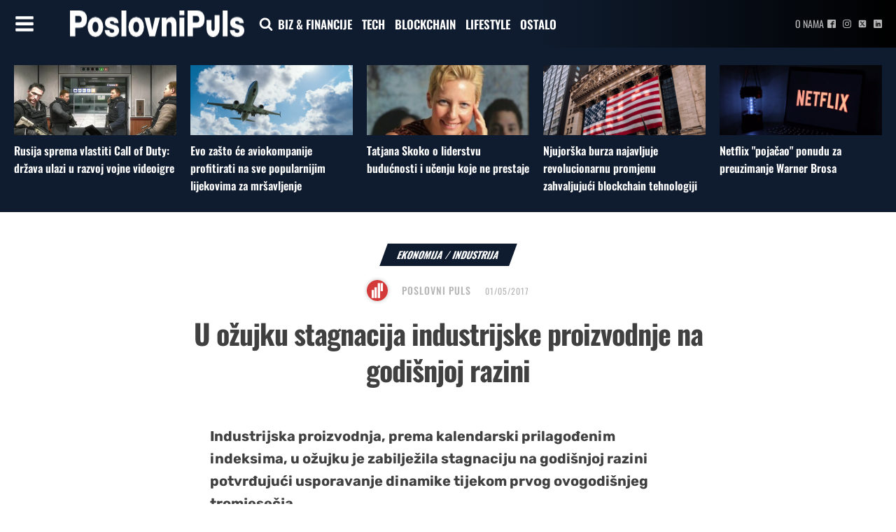

--- FILE ---
content_type: text/html; charset=UTF-8
request_url: https://poslovnipuls.com/2017/05/01/u-ozujku-stagnacija-industrijske-proizvodnje-na-godisnjoj-razini/
body_size: 131523
content:
<!DOCTYPE html>
<html lang="hr" >
<head>
<meta charset="UTF-8">
<meta name="viewport" content="width=device-width, initial-scale=1.0">
<!-- WP_HEAD() START -->
<link rel="preload" as="style" href="//poslovnipuls.com/wp-content/uploads/omgf/omgf-stylesheet-167/omgf-stylesheet-167.css?ver=1670407232" >
<link rel="stylesheet" href="//poslovnipuls.com/wp-content/uploads/omgf/omgf-stylesheet-167/omgf-stylesheet-167.css?ver=1670407232">
<meta name='robots' content='index, follow, max-image-preview:large, max-snippet:-1, max-video-preview:-1' />
	<style>img:is([sizes="auto" i], [sizes^="auto," i]) { contain-intrinsic-size: 3000px 1500px }</style>
	
<!-- Google Tag Manager -->
<script>(function(w,d,s,l,i){w[l]=w[l]||[];w[l].push({'gtm.start':
new Date().getTime(),event:'gtm.js'});var f=d.getElementsByTagName(s)[0],
j=d.createElement(s),dl=l!='dataLayer'?'&l='+l:'';j.async=true;j.src=
'https://www.googletagmanager.com/gtm.js?id='+i+dl;f.parentNode.insertBefore(j,f);
})(window,document,'script','dataLayer','GTM-P5W2W5Z');</script>
<!-- End Google Tag Manager -->


	<!-- This site is optimized with the Yoast SEO plugin v26.8 - https://yoast.com/product/yoast-seo-wordpress/ -->
	<title>U ožujku stagnacija industrijske proizvodnje na godišnjoj razini | PoslovniPuls</title>
	<meta name="description" content="Industrijska proizvodnja, prema kalendarski prilagođenim indeksima, u ožujku je zabilježila stagnaciju na godišnjoj razini potvrđujući usporavanje" />
	<link rel="canonical" href="https://poslovnipuls.com/2017/05/01/u-ozujku-stagnacija-industrijske-proizvodnje-na-godisnjoj-razini/" />
	<meta property="og:locale" content="hr_HR" />
	<meta property="og:type" content="article" />
	<meta property="og:title" content="U ožujku stagnacija industrijske proizvodnje na godišnjoj razini | PoslovniPuls" />
	<meta property="og:description" content="Industrijska proizvodnja, prema kalendarski prilagođenim indeksima, u ožujku je zabilježila stagnaciju na godišnjoj razini potvrđujući usporavanje" />
	<meta property="og:url" content="https://poslovnipuls.com/2017/05/01/u-ozujku-stagnacija-industrijske-proizvodnje-na-godisnjoj-razini/" />
	<meta property="og:site_name" content="PoslovniPuls" />
	<meta property="article:publisher" content="https://www.facebook.com/poslovnipuls/" />
	<meta property="article:published_time" content="2017-05-01T07:00:39+00:00" />
	<meta name="author" content="Poslovni Puls" />
	<meta name="twitter:card" content="summary_large_image" />
	<meta name="twitter:label1" content="Napisao/la" />
	<meta name="twitter:data1" content="Poslovni Puls" />
	<meta name="twitter:label2" content="Procijenjeno vrijeme čitanja" />
	<meta name="twitter:data2" content="2 minute" />
	<script type="application/ld+json" class="yoast-schema-graph">{"@context":"https://schema.org","@graph":[{"@type":"Article","@id":"https://poslovnipuls.com/2017/05/01/u-ozujku-stagnacija-industrijske-proizvodnje-na-godisnjoj-razini/#article","isPartOf":{"@id":"https://poslovnipuls.com/2017/05/01/u-ozujku-stagnacija-industrijske-proizvodnje-na-godisnjoj-razini/"},"author":{"name":"Poslovni Puls","@id":"https://poslovnipuls.com/#/schema/person/354cccc75d61bd2069214ae30ad971a0"},"headline":"U ožujku stagnacija industrijske proizvodnje na godišnjoj razini","datePublished":"2017-05-01T07:00:39+00:00","mainEntityOfPage":{"@id":"https://poslovnipuls.com/2017/05/01/u-ozujku-stagnacija-industrijske-proizvodnje-na-godisnjoj-razini/"},"wordCount":420,"commentCount":0,"publisher":{"@id":"https://poslovnipuls.com/#organization"},"keywords":["Industrijska proizvodnja"],"articleSection":["Ekonomija","Industrija"],"inLanguage":"hr","potentialAction":[{"@type":"CommentAction","name":"Comment","target":["https://poslovnipuls.com/2017/05/01/u-ozujku-stagnacija-industrijske-proizvodnje-na-godisnjoj-razini/#respond"]}]},{"@type":"WebPage","@id":"https://poslovnipuls.com/2017/05/01/u-ozujku-stagnacija-industrijske-proizvodnje-na-godisnjoj-razini/","url":"https://poslovnipuls.com/2017/05/01/u-ozujku-stagnacija-industrijske-proizvodnje-na-godisnjoj-razini/","name":"U ožujku stagnacija industrijske proizvodnje na godišnjoj razini | PoslovniPuls","isPartOf":{"@id":"https://poslovnipuls.com/#website"},"datePublished":"2017-05-01T07:00:39+00:00","description":"Industrijska proizvodnja, prema kalendarski prilagođenim indeksima, u ožujku je zabilježila stagnaciju na godišnjoj razini potvrđujući usporavanje","breadcrumb":{"@id":"https://poslovnipuls.com/2017/05/01/u-ozujku-stagnacija-industrijske-proizvodnje-na-godisnjoj-razini/#breadcrumb"},"inLanguage":"hr","potentialAction":[{"@type":"ReadAction","target":["https://poslovnipuls.com/2017/05/01/u-ozujku-stagnacija-industrijske-proizvodnje-na-godisnjoj-razini/"]}]},{"@type":"BreadcrumbList","@id":"https://poslovnipuls.com/2017/05/01/u-ozujku-stagnacija-industrijske-proizvodnje-na-godisnjoj-razini/#breadcrumb","itemListElement":[{"@type":"ListItem","position":1,"name":"Početna stranica","item":"https://poslovnipuls.com/"},{"@type":"ListItem","position":2,"name":"U ožujku stagnacija industrijske proizvodnje na godišnjoj razini"}]},{"@type":"WebSite","@id":"https://poslovnipuls.com/#website","url":"https://poslovnipuls.com/","name":"PoslovniPuls","description":"Moderni poslovni news portal","publisher":{"@id":"https://poslovnipuls.com/#organization"},"potentialAction":[{"@type":"SearchAction","target":{"@type":"EntryPoint","urlTemplate":"https://poslovnipuls.com/?s={search_term_string}"},"query-input":{"@type":"PropertyValueSpecification","valueRequired":true,"valueName":"search_term_string"}}],"inLanguage":"hr"},{"@type":"Organization","@id":"https://poslovnipuls.com/#organization","name":"PoslovniPuls","url":"https://poslovnipuls.com/","logo":{"@type":"ImageObject","inLanguage":"hr","@id":"https://poslovnipuls.com/#/schema/logo/image/","url":"https://poslovnipuls.com/wp-content/uploads/2018/02/185-puta-nešto.png","contentUrl":"https://poslovnipuls.com/wp-content/uploads/2018/02/185-puta-nešto.png","width":180,"height":65,"caption":"PoslovniPuls"},"image":{"@id":"https://poslovnipuls.com/#/schema/logo/image/"},"sameAs":["https://www.facebook.com/poslovnipuls/","https://www.instagram.com/poslovnipuls/","https://www.linkedin.com/company/11488396/"]},{"@type":"Person","@id":"https://poslovnipuls.com/#/schema/person/354cccc75d61bd2069214ae30ad971a0","name":"Poslovni Puls","image":{"@type":"ImageObject","inLanguage":"hr","@id":"https://poslovnipuls.com/#/schema/person/image/","url":"https://secure.gravatar.com/avatar/2ec07aa413a81d22eb9377bdf0f53579?s=96&d=blank&r=g","contentUrl":"https://secure.gravatar.com/avatar/2ec07aa413a81d22eb9377bdf0f53579?s=96&d=blank&r=g","caption":"Poslovni Puls"},"url":"https://poslovnipuls.com/author/marijan_poslovnipuls/"}]}</script>
	<!-- / Yoast SEO plugin. -->


<link rel="alternate" type="application/rss+xml" title="PoslovniPuls &raquo; U ožujku stagnacija industrijske proizvodnje na godišnjoj razini Kanal komentara" href="https://poslovnipuls.com/2017/05/01/u-ozujku-stagnacija-industrijske-proizvodnje-na-godisnjoj-razini/feed/" />
<link rel='stylesheet' id='wp-block-library-css' href='https://poslovnipuls.com/wp-includes/css/dist/block-library/style.min.css?ver=6.7.4' type='text/css' media='all' />
<style id='classic-theme-styles-inline-css' type='text/css'>
/*! This file is auto-generated */
.wp-block-button__link{color:#fff;background-color:#32373c;border-radius:9999px;box-shadow:none;text-decoration:none;padding:calc(.667em + 2px) calc(1.333em + 2px);font-size:1.125em}.wp-block-file__button{background:#32373c;color:#fff;text-decoration:none}
</style>
<style id='global-styles-inline-css' type='text/css'>
:root{--wp--preset--aspect-ratio--square: 1;--wp--preset--aspect-ratio--4-3: 4/3;--wp--preset--aspect-ratio--3-4: 3/4;--wp--preset--aspect-ratio--3-2: 3/2;--wp--preset--aspect-ratio--2-3: 2/3;--wp--preset--aspect-ratio--16-9: 16/9;--wp--preset--aspect-ratio--9-16: 9/16;--wp--preset--color--black: #000000;--wp--preset--color--cyan-bluish-gray: #abb8c3;--wp--preset--color--white: #ffffff;--wp--preset--color--pale-pink: #f78da7;--wp--preset--color--vivid-red: #cf2e2e;--wp--preset--color--luminous-vivid-orange: #ff6900;--wp--preset--color--luminous-vivid-amber: #fcb900;--wp--preset--color--light-green-cyan: #7bdcb5;--wp--preset--color--vivid-green-cyan: #00d084;--wp--preset--color--pale-cyan-blue: #8ed1fc;--wp--preset--color--vivid-cyan-blue: #0693e3;--wp--preset--color--vivid-purple: #9b51e0;--wp--preset--gradient--vivid-cyan-blue-to-vivid-purple: linear-gradient(135deg,rgba(6,147,227,1) 0%,rgb(155,81,224) 100%);--wp--preset--gradient--light-green-cyan-to-vivid-green-cyan: linear-gradient(135deg,rgb(122,220,180) 0%,rgb(0,208,130) 100%);--wp--preset--gradient--luminous-vivid-amber-to-luminous-vivid-orange: linear-gradient(135deg,rgba(252,185,0,1) 0%,rgba(255,105,0,1) 100%);--wp--preset--gradient--luminous-vivid-orange-to-vivid-red: linear-gradient(135deg,rgba(255,105,0,1) 0%,rgb(207,46,46) 100%);--wp--preset--gradient--very-light-gray-to-cyan-bluish-gray: linear-gradient(135deg,rgb(238,238,238) 0%,rgb(169,184,195) 100%);--wp--preset--gradient--cool-to-warm-spectrum: linear-gradient(135deg,rgb(74,234,220) 0%,rgb(151,120,209) 20%,rgb(207,42,186) 40%,rgb(238,44,130) 60%,rgb(251,105,98) 80%,rgb(254,248,76) 100%);--wp--preset--gradient--blush-light-purple: linear-gradient(135deg,rgb(255,206,236) 0%,rgb(152,150,240) 100%);--wp--preset--gradient--blush-bordeaux: linear-gradient(135deg,rgb(254,205,165) 0%,rgb(254,45,45) 50%,rgb(107,0,62) 100%);--wp--preset--gradient--luminous-dusk: linear-gradient(135deg,rgb(255,203,112) 0%,rgb(199,81,192) 50%,rgb(65,88,208) 100%);--wp--preset--gradient--pale-ocean: linear-gradient(135deg,rgb(255,245,203) 0%,rgb(182,227,212) 50%,rgb(51,167,181) 100%);--wp--preset--gradient--electric-grass: linear-gradient(135deg,rgb(202,248,128) 0%,rgb(113,206,126) 100%);--wp--preset--gradient--midnight: linear-gradient(135deg,rgb(2,3,129) 0%,rgb(40,116,252) 100%);--wp--preset--font-size--small: 13px;--wp--preset--font-size--medium: 20px;--wp--preset--font-size--large: 36px;--wp--preset--font-size--x-large: 42px;--wp--preset--spacing--20: 0.44rem;--wp--preset--spacing--30: 0.67rem;--wp--preset--spacing--40: 1rem;--wp--preset--spacing--50: 1.5rem;--wp--preset--spacing--60: 2.25rem;--wp--preset--spacing--70: 3.38rem;--wp--preset--spacing--80: 5.06rem;--wp--preset--shadow--natural: 6px 6px 9px rgba(0, 0, 0, 0.2);--wp--preset--shadow--deep: 12px 12px 50px rgba(0, 0, 0, 0.4);--wp--preset--shadow--sharp: 6px 6px 0px rgba(0, 0, 0, 0.2);--wp--preset--shadow--outlined: 6px 6px 0px -3px rgba(255, 255, 255, 1), 6px 6px rgba(0, 0, 0, 1);--wp--preset--shadow--crisp: 6px 6px 0px rgba(0, 0, 0, 1);}:where(.is-layout-flex){gap: 0.5em;}:where(.is-layout-grid){gap: 0.5em;}body .is-layout-flex{display: flex;}.is-layout-flex{flex-wrap: wrap;align-items: center;}.is-layout-flex > :is(*, div){margin: 0;}body .is-layout-grid{display: grid;}.is-layout-grid > :is(*, div){margin: 0;}:where(.wp-block-columns.is-layout-flex){gap: 2em;}:where(.wp-block-columns.is-layout-grid){gap: 2em;}:where(.wp-block-post-template.is-layout-flex){gap: 1.25em;}:where(.wp-block-post-template.is-layout-grid){gap: 1.25em;}.has-black-color{color: var(--wp--preset--color--black) !important;}.has-cyan-bluish-gray-color{color: var(--wp--preset--color--cyan-bluish-gray) !important;}.has-white-color{color: var(--wp--preset--color--white) !important;}.has-pale-pink-color{color: var(--wp--preset--color--pale-pink) !important;}.has-vivid-red-color{color: var(--wp--preset--color--vivid-red) !important;}.has-luminous-vivid-orange-color{color: var(--wp--preset--color--luminous-vivid-orange) !important;}.has-luminous-vivid-amber-color{color: var(--wp--preset--color--luminous-vivid-amber) !important;}.has-light-green-cyan-color{color: var(--wp--preset--color--light-green-cyan) !important;}.has-vivid-green-cyan-color{color: var(--wp--preset--color--vivid-green-cyan) !important;}.has-pale-cyan-blue-color{color: var(--wp--preset--color--pale-cyan-blue) !important;}.has-vivid-cyan-blue-color{color: var(--wp--preset--color--vivid-cyan-blue) !important;}.has-vivid-purple-color{color: var(--wp--preset--color--vivid-purple) !important;}.has-black-background-color{background-color: var(--wp--preset--color--black) !important;}.has-cyan-bluish-gray-background-color{background-color: var(--wp--preset--color--cyan-bluish-gray) !important;}.has-white-background-color{background-color: var(--wp--preset--color--white) !important;}.has-pale-pink-background-color{background-color: var(--wp--preset--color--pale-pink) !important;}.has-vivid-red-background-color{background-color: var(--wp--preset--color--vivid-red) !important;}.has-luminous-vivid-orange-background-color{background-color: var(--wp--preset--color--luminous-vivid-orange) !important;}.has-luminous-vivid-amber-background-color{background-color: var(--wp--preset--color--luminous-vivid-amber) !important;}.has-light-green-cyan-background-color{background-color: var(--wp--preset--color--light-green-cyan) !important;}.has-vivid-green-cyan-background-color{background-color: var(--wp--preset--color--vivid-green-cyan) !important;}.has-pale-cyan-blue-background-color{background-color: var(--wp--preset--color--pale-cyan-blue) !important;}.has-vivid-cyan-blue-background-color{background-color: var(--wp--preset--color--vivid-cyan-blue) !important;}.has-vivid-purple-background-color{background-color: var(--wp--preset--color--vivid-purple) !important;}.has-black-border-color{border-color: var(--wp--preset--color--black) !important;}.has-cyan-bluish-gray-border-color{border-color: var(--wp--preset--color--cyan-bluish-gray) !important;}.has-white-border-color{border-color: var(--wp--preset--color--white) !important;}.has-pale-pink-border-color{border-color: var(--wp--preset--color--pale-pink) !important;}.has-vivid-red-border-color{border-color: var(--wp--preset--color--vivid-red) !important;}.has-luminous-vivid-orange-border-color{border-color: var(--wp--preset--color--luminous-vivid-orange) !important;}.has-luminous-vivid-amber-border-color{border-color: var(--wp--preset--color--luminous-vivid-amber) !important;}.has-light-green-cyan-border-color{border-color: var(--wp--preset--color--light-green-cyan) !important;}.has-vivid-green-cyan-border-color{border-color: var(--wp--preset--color--vivid-green-cyan) !important;}.has-pale-cyan-blue-border-color{border-color: var(--wp--preset--color--pale-cyan-blue) !important;}.has-vivid-cyan-blue-border-color{border-color: var(--wp--preset--color--vivid-cyan-blue) !important;}.has-vivid-purple-border-color{border-color: var(--wp--preset--color--vivid-purple) !important;}.has-vivid-cyan-blue-to-vivid-purple-gradient-background{background: var(--wp--preset--gradient--vivid-cyan-blue-to-vivid-purple) !important;}.has-light-green-cyan-to-vivid-green-cyan-gradient-background{background: var(--wp--preset--gradient--light-green-cyan-to-vivid-green-cyan) !important;}.has-luminous-vivid-amber-to-luminous-vivid-orange-gradient-background{background: var(--wp--preset--gradient--luminous-vivid-amber-to-luminous-vivid-orange) !important;}.has-luminous-vivid-orange-to-vivid-red-gradient-background{background: var(--wp--preset--gradient--luminous-vivid-orange-to-vivid-red) !important;}.has-very-light-gray-to-cyan-bluish-gray-gradient-background{background: var(--wp--preset--gradient--very-light-gray-to-cyan-bluish-gray) !important;}.has-cool-to-warm-spectrum-gradient-background{background: var(--wp--preset--gradient--cool-to-warm-spectrum) !important;}.has-blush-light-purple-gradient-background{background: var(--wp--preset--gradient--blush-light-purple) !important;}.has-blush-bordeaux-gradient-background{background: var(--wp--preset--gradient--blush-bordeaux) !important;}.has-luminous-dusk-gradient-background{background: var(--wp--preset--gradient--luminous-dusk) !important;}.has-pale-ocean-gradient-background{background: var(--wp--preset--gradient--pale-ocean) !important;}.has-electric-grass-gradient-background{background: var(--wp--preset--gradient--electric-grass) !important;}.has-midnight-gradient-background{background: var(--wp--preset--gradient--midnight) !important;}.has-small-font-size{font-size: var(--wp--preset--font-size--small) !important;}.has-medium-font-size{font-size: var(--wp--preset--font-size--medium) !important;}.has-large-font-size{font-size: var(--wp--preset--font-size--large) !important;}.has-x-large-font-size{font-size: var(--wp--preset--font-size--x-large) !important;}
:where(.wp-block-post-template.is-layout-flex){gap: 1.25em;}:where(.wp-block-post-template.is-layout-grid){gap: 1.25em;}
:where(.wp-block-columns.is-layout-flex){gap: 2em;}:where(.wp-block-columns.is-layout-grid){gap: 2em;}
:root :where(.wp-block-pullquote){font-size: 1.5em;line-height: 1.6;}
</style>
<link rel='stylesheet' id='dashicons-css' href='https://poslovnipuls.com/wp-includes/css/dashicons.min.css?ver=6.7.4' type='text/css' media='all' />
<link rel='stylesheet' id='admin-bar-css' href='https://poslovnipuls.com/wp-includes/css/admin-bar.min.css?ver=6.7.4' type='text/css' media='all' />
<style id='admin-bar-inline-css' type='text/css'>

    /* Hide CanvasJS credits for P404 charts specifically */
    #p404RedirectChart .canvasjs-chart-credit {
        display: none !important;
    }
    
    #p404RedirectChart canvas {
        border-radius: 6px;
    }

    .p404-redirect-adminbar-weekly-title {
        font-weight: bold;
        font-size: 14px;
        color: #fff;
        margin-bottom: 6px;
    }

    #wpadminbar #wp-admin-bar-p404_free_top_button .ab-icon:before {
        content: "\f103";
        color: #dc3545;
        top: 3px;
    }
    
    #wp-admin-bar-p404_free_top_button .ab-item {
        min-width: 80px !important;
        padding: 0px !important;
    }
    
    /* Ensure proper positioning and z-index for P404 dropdown */
    .p404-redirect-adminbar-dropdown-wrap { 
        min-width: 0; 
        padding: 0;
        position: static !important;
    }
    
    #wpadminbar #wp-admin-bar-p404_free_top_button_dropdown {
        position: static !important;
    }
    
    #wpadminbar #wp-admin-bar-p404_free_top_button_dropdown .ab-item {
        padding: 0 !important;
        margin: 0 !important;
    }
    
    .p404-redirect-dropdown-container {
        min-width: 340px;
        padding: 18px 18px 12px 18px;
        background: #23282d !important;
        color: #fff;
        border-radius: 12px;
        box-shadow: 0 8px 32px rgba(0,0,0,0.25);
        margin-top: 10px;
        position: relative !important;
        z-index: 999999 !important;
        display: block !important;
        border: 1px solid #444;
    }
    
    /* Ensure P404 dropdown appears on hover */
    #wpadminbar #wp-admin-bar-p404_free_top_button .p404-redirect-dropdown-container { 
        display: none !important;
    }
    
    #wpadminbar #wp-admin-bar-p404_free_top_button:hover .p404-redirect-dropdown-container { 
        display: block !important;
    }
    
    #wpadminbar #wp-admin-bar-p404_free_top_button:hover #wp-admin-bar-p404_free_top_button_dropdown .p404-redirect-dropdown-container {
        display: block !important;
    }
    
    .p404-redirect-card {
        background: #2c3338;
        border-radius: 8px;
        padding: 18px 18px 12px 18px;
        box-shadow: 0 2px 8px rgba(0,0,0,0.07);
        display: flex;
        flex-direction: column;
        align-items: flex-start;
        border: 1px solid #444;
    }
    
    .p404-redirect-btn {
        display: inline-block;
        background: #dc3545;
        color: #fff !important;
        font-weight: bold;
        padding: 5px 22px;
        border-radius: 8px;
        text-decoration: none;
        font-size: 17px;
        transition: background 0.2s, box-shadow 0.2s;
        margin-top: 8px;
        box-shadow: 0 2px 8px rgba(220,53,69,0.15);
        text-align: center;
        line-height: 1.6;
    }
    
    .p404-redirect-btn:hover {
        background: #c82333;
        color: #fff !important;
        box-shadow: 0 4px 16px rgba(220,53,69,0.25);
    }
    
    /* Prevent conflicts with other admin bar dropdowns */
    #wpadminbar .ab-top-menu > li:hover > .ab-item,
    #wpadminbar .ab-top-menu > li.hover > .ab-item {
        z-index: auto;
    }
    
    #wpadminbar #wp-admin-bar-p404_free_top_button:hover > .ab-item {
        z-index: 999998 !important;
    }
    
</style>
<link rel='stylesheet' id='oxygen-css' href='https://poslovnipuls.com/wp-content/plugins/oxygen/component-framework/oxygen.css?ver=4.9.1' type='text/css' media='all' />
<link rel='stylesheet' id='bc_rb_global_style-css' href='https://poslovnipuls.com/wp-content/plugins/random-banner/assets/style/bc_rb_global.css?ver=4.2.9' type='text/css' media='all' />
<link rel='stylesheet' id='bc_rb_animate-css' href='https://poslovnipuls.com/wp-content/plugins/random-banner/assets/style/animate.css?ver=4.2.9' type='text/css' media='all' />
<link rel='stylesheet' id='owl.carousel-style-css' href='https://poslovnipuls.com/wp-content/plugins/random-banner/assets/style/owl.carousel.css?ver=4.2.9' type='text/css' media='all' />
<link rel='stylesheet' id='owl.carousel-default-css' href='https://poslovnipuls.com/wp-content/plugins/random-banner/assets/style/owl.theme.default.css?ver=4.2.9' type='text/css' media='all' />
<link rel='stylesheet' id='owl.carousel-transitions-css' href='https://poslovnipuls.com/wp-content/plugins/random-banner/assets/style/owl.transitions.css?ver=4.2.9' type='text/css' media='all' />
<link rel='stylesheet' id='sb-style-css' href='https://poslovnipuls.com/wp-content/plugins/sb-infinite-scroll/assets/css/sbsa.css?ver=1.2' type='text/css' media='all' />
<link rel='stylesheet' id='sb-animate-style-css' href='https://poslovnipuls.com/wp-content/plugins/sb-infinite-scroll/assets/css/animate.css?ver=1.2' type='text/css' media='all' />
<link rel='stylesheet' id='ppress-frontend-css' href='https://poslovnipuls.com/wp-content/plugins/wp-user-avatar/assets/css/frontend.min.css?ver=4.16.8' type='text/css' media='all' />
<link rel='stylesheet' id='ppress-flatpickr-css' href='https://poslovnipuls.com/wp-content/plugins/wp-user-avatar/assets/flatpickr/flatpickr.min.css?ver=4.16.8' type='text/css' media='all' />
<link rel='stylesheet' id='ppress-select2-css' href='https://poslovnipuls.com/wp-content/plugins/wp-user-avatar/assets/select2/select2.min.css?ver=6.7.4' type='text/css' media='all' />
<script type="text/javascript" src="https://poslovnipuls.com/wp-includes/js/jquery/jquery.min.js?ver=3.7.1" id="jquery-core-js"></script>
<script type="text/javascript" src="https://poslovnipuls.com/wp-includes/js/jquery/jquery-migrate.min.js?ver=3.4.1" id="jquery-migrate-js"></script>
<script type="text/javascript" src="https://poslovnipuls.com/wp-content/plugins/wp-user-avatar/assets/flatpickr/flatpickr.min.js?ver=4.16.8" id="ppress-flatpickr-js"></script>
<script type="text/javascript" src="https://poslovnipuls.com/wp-content/plugins/wp-user-avatar/assets/select2/select2.min.js?ver=4.16.8" id="ppress-select2-js"></script>
<link rel="https://api.w.org/" href="https://poslovnipuls.com/wp-json/" /><link rel="alternate" title="JSON" type="application/json" href="https://poslovnipuls.com/wp-json/wp/v2/posts/119522" /><link rel="EditURI" type="application/rsd+xml" title="RSD" href="https://poslovnipuls.com/xmlrpc.php?rsd" />
<meta name="generator" content="WordPress 6.7.4" />
<link rel='shortlink' href='https://poslovnipuls.com/?p=119522' />
<link rel="alternate" title="oEmbed (JSON)" type="application/json+oembed" href="https://poslovnipuls.com/wp-json/oembed/1.0/embed?url=https%3A%2F%2Fposlovnipuls.com%2F2017%2F05%2F01%2Fu-ozujku-stagnacija-industrijske-proizvodnje-na-godisnjoj-razini%2F" />
<link rel="alternate" title="oEmbed (XML)" type="text/xml+oembed" href="https://poslovnipuls.com/wp-json/oembed/1.0/embed?url=https%3A%2F%2Fposlovnipuls.com%2F2017%2F05%2F01%2Fu-ozujku-stagnacija-industrijske-proizvodnje-na-godisnjoj-razini%2F&#038;format=xml" />
<meta name="facebook-domain-verification" content="1ku1it702lvrjalma8rwfmmc7huorl" /><script>document.addEventListener('DOMContentLoaded', function() {
    // Wait for the DOM content to be fully loaded

    // Find the div element with the id "div_block-333-40"
    var divElement = document.getElementById('div_block-1465-137654');

    // Find the span element with the id "span-54-137654"
    var spanElement = document.getElementById('span-54-137654');

    // Find the second paragraph inside the span element
    var secondParagraph = spanElement.getElementsByTagName('p')[1];

    // Move the div element inside the second paragraph
    secondParagraph.appendChild(divElement);
});
</script><link rel="icon" href="https://poslovnipuls.com/wp-content/uploads/2022/01/poslovnipuls-icon.jpg" sizes="32x32" />
<link rel="icon" href="https://poslovnipuls.com/wp-content/uploads/2022/01/poslovnipuls-icon.jpg" sizes="192x192" />
<link rel="apple-touch-icon" href="https://poslovnipuls.com/wp-content/uploads/2022/01/poslovnipuls-icon.jpg" />
<meta name="msapplication-TileImage" content="https://poslovnipuls.com/wp-content/uploads/2022/01/poslovnipuls-icon.jpg" />
		<style type="text/css" id="wp-custom-css">
			.bodyCopy.postContent {
  font-size: 2rem;
line-height: 3rem;
}		</style>
		<link rel='stylesheet' id='oxygen-cache-137651-css' href='//poslovnipuls.com/wp-content/uploads/oxygen/css/137651.css?cache=1698129591&#038;ver=6.7.4' type='text/css' media='all' />
<link rel='stylesheet' id='oxygen-cache-137647-css' href='//poslovnipuls.com/wp-content/uploads/oxygen/css/137647.css?cache=1701933258&#038;ver=6.7.4' type='text/css' media='all' />
<link rel='stylesheet' id='oxygen-cache-137654-css' href='//poslovnipuls.com/wp-content/uploads/oxygen/css/137654.css?cache=1718092065&#038;ver=6.7.4' type='text/css' media='all' />
<link rel='stylesheet' id='oxygen-universal-styles-css' href='//poslovnipuls.com/wp-content/uploads/oxygen/css/universal.css?cache=1744191494&#038;ver=6.7.4' type='text/css' media='all' />
<!-- END OF WP_HEAD() -->
</head>
<body data-rsssl=1 class="post-template-default single single-post postid-119522 single-format-standard  wp-embed-responsive oxygen-body" >




	
   <!-- Google Tag Manager (noscript) -->
<noscript><iframe src="https://www.googletagmanager.com/ns.html?id=GTM-P5W2W5Z"
height="0" width="0" style="display:none;visibility:hidden"></iframe></noscript>
<!-- End Google Tag Manager (noscript) -->

					<header id="_header-1-8" class="oxy-header-wrapper oxy-sticky-header oxy-overlay-header oxy-header" ><div id="_header_row-8-8" class="oxy-header-row" ><div class="oxy-header-container"><div id="_header_left-9-8" class="oxy-header-left" ><div id="fancy_icon-14-39" class="ct-fancy-icon" ><svg id="svg-fancy_icon-14-39"><use xlink:href="#FontAwesomeicon-bars"></use></svg></div><a id="link-35-137647" class="ct-link" href="https://poslovnipuls.com"   ><img  id="image-13-8" alt="" src="https://poslovnipuls.com/wp-content/uploads/2023/02/poslovnipuls-logo-new.png" class="ct-image"/></a><div id="fancy_icon-36-137647" class="ct-fancy-icon"  onclick="focusSearch()"><svg id="svg-fancy_icon-36-137647"><use xlink:href="#FontAwesomeicon-search"></use></svg></div>
		<div id="-pro-menu-11-8" class="oxy-pro-menu " ><div class="oxy-pro-menu-mobile-open-icon " data-off-canvas-alignment=""><svg id="-pro-menu-11-8-open-icon"><use xlink:href="#FontAwesomeicon-ellipsis-v"></use></svg>Menu</div>

                
        <div class="oxy-pro-menu-container  oxy-pro-menu-dropdown-links-visible-on-mobile oxy-pro-menu-dropdown-links-toggle oxy-pro-menu-show-dropdown" data-aos-duration="400" 

             data-oxy-pro-menu-dropdown-animation="fade-up"
             data-oxy-pro-menu-dropdown-animation-duration="0.4"
             data-entire-parent-toggles-dropdown="true"

             
                          data-oxy-pro-menu-dropdown-animation-duration="0.4"
             
                          data-oxy-pro-menu-dropdown-links-on-mobile="toggle">
             
            <div class="menu-glavni-menu-container"><ul id="menu-glavni-menu" class="oxy-pro-menu-list"><li id="menu-item-137712" class="menu-item menu-item-type-taxonomy menu-item-object-category menu-item-137712"><a href="https://poslovnipuls.com/category/poduzetnistvo/">BIZ &#038; FINANCIJE</a></li>
<li id="menu-item-137711" class="menu-item menu-item-type-taxonomy menu-item-object-category menu-item-137711"><a href="https://poslovnipuls.com/category/tehnologija/">TECH</a></li>
<li id="menu-item-138718" class="menu-item menu-item-type-taxonomy menu-item-object-category menu-item-138718"><a href="https://poslovnipuls.com/category/blockchain/">BLOCKCHAIN</a></li>
<li id="menu-item-137713" class="menu-item menu-item-type-taxonomy menu-item-object-category menu-item-137713"><a href="https://poslovnipuls.com/category/mediji/">LIFESTYLE</a></li>
<li id="menu-item-137714" class="menu-item menu-item-type-taxonomy menu-item-object-category menu-item-137714"><a href="https://poslovnipuls.com/category/ostalo/">OSTALO</a></li>
</ul></div>
            <div class="oxy-pro-menu-mobile-close-icon"><svg id="svg--pro-menu-11-8"><use xlink:href="#FontAwesomeicon-close"></use></svg>close</div>

        </div>

        </div>

		<script type="text/javascript">
			jQuery('#-pro-menu-11-8 .oxy-pro-menu-show-dropdown .menu-item-has-children > a', 'body').each(function(){
                jQuery(this).append('<div class="oxy-pro-menu-dropdown-icon-click-area"><svg class="oxy-pro-menu-dropdown-icon"><use xlink:href="#FontAwesomeicon-arrow-circle-o-down"></use></svg></div>');
            });
            jQuery('#-pro-menu-11-8 .oxy-pro-menu-show-dropdown .menu-item:not(.menu-item-has-children) > a', 'body').each(function(){
                jQuery(this).append('<div class="oxy-pro-menu-dropdown-icon-click-area"></div>');
            });			</script></div><div id="_header_center-10-8" class="oxy-header-center" ></div><div id="_header_right-12-8" class="oxy-header-right" ><a id="text_block-281-8" class="ct-link-text" href="https://poslovnipuls.com/o-nama-3/"   >O nama</a><div id="_social_icons-283-8" class="oxy-social-icons" ><a href='https://facebook.com/poslovnipuls' target='_blank' class='oxy-social-icons-facebook'><svg><title>Visit our Facebook</title><use xlink:href='#oxy-social-icons-icon-facebook-blank'></use></svg></a><a href='https://instagram.com/poslovnipuls' target='_blank' class='oxy-social-icons-instagram'><svg><title>Visit our Instagram</title><use xlink:href='#oxy-social-icons-icon-instagram-blank'></use></svg></a><a href='https://twitter.com/poslovnipuls' target='_blank' class='oxy-social-icons-twitter'><svg><title>Visit our Twitter</title><use xlink:href='#oxy-social-icons-icon-twitter-blank'></use></svg></a><a href='https://www.linkedin.com/company/poslovnipuls-com' target='_blank' class='oxy-social-icons-linkedin'><svg><title>Visit our LinkedIn</title><use xlink:href='#oxy-social-icons-icon-linkedin-blank'></use></svg></a></div></div></div></div></header>
				<script type="text/javascript">
			jQuery(document).ready(function() {
				var selector = "#_header-1-8",
					scrollval = parseInt("100");
				if (!scrollval || scrollval < 1) {
										if (jQuery(window).width() >= 992){
											jQuery("body").css("margin-top", jQuery(selector).outerHeight());
						jQuery(selector).addClass("oxy-sticky-header-active");
										}
									}
				else {
					var scrollTopOld = 0;
					jQuery(window).scroll(function() {
						if (!jQuery('body').hasClass('oxy-nav-menu-prevent-overflow')) {
							if (jQuery(this).scrollTop() > scrollval 
																) {
								if (
																		jQuery(window).width() >= 992 && 
																		!jQuery(selector).hasClass("oxy-sticky-header-active")) {
									if (jQuery(selector).css('position')!='absolute') {
										jQuery("body").css("margin-top", jQuery(selector).outerHeight());
									}
									jQuery(selector)
										.addClass("oxy-sticky-header-active")
																			.addClass("oxy-sticky-header-fade-in");
																	}
							}
							else {
								jQuery(selector)
									.removeClass("oxy-sticky-header-fade-in")
									.removeClass("oxy-sticky-header-active");
								if (jQuery(selector).css('position')!='absolute') {
									jQuery("body").css("margin-top", "");
								}
							}
							scrollTopOld = jQuery(this).scrollTop();
						}
					})
				}
			});
		</script><section id="section-38-137647" class=" ct-section" ><div class="ct-section-inner-wrap">
                <div id="_search_form-39-137647" class="oxy-search-form" >
                <form role="search" method="get" id="searchform" class="searchform" action="https://poslovnipuls.com/">
				<div>
					<label class="screen-reader-text" for="s">Pretraži:</label>
					<input type="text" value="" name="s" id="s" />
					<input type="submit" id="searchsubmit" value="Pretraži" />
				</div>
			</form>                </div>
        
        <div id="div_block-45-137647" class="ct-div-block" ><div id="text_block-46-137647" class="ct-text-block" >Zatvori</div><div id="fancy_icon-40-137647" class="ct-fancy-icon" ><svg id="svg-fancy_icon-40-137647"><use xlink:href="#FontAwesomeicon-close"></use></svg></div></div><div id="code_block-41-137647" class="ct-code-block" ><html style="display:none;"></html></div></div></section>            <div tabindex="-1" class="oxy-modal-backdrop  "
                style="background-color: rgba(0,0,0,0.5);"
                data-trigger="user_clicks_element"                data-trigger-selector="#fancy_icon-14-39"                data-trigger-time="5"                data-trigger-time-unit="seconds"                data-close-automatically="no"                data-close-after-time="10"                data-close-after-time-unit="seconds"                data-trigger_scroll_amount="50"                data-trigger_scroll_direction="down"	            data-scroll_to_selector=""	            data-time_inactive="60"	            data-time-inactive-unit="seconds"	            data-number_of_clicks="3"	            data-close_on_esc="on"	            data-number_of_page_views="3"                data-close-after-form-submit="no"                data-open-again="always_show"                data-open-again-after-days="3"            >

                <div id="modal-16-39" class="ct-modal"  data-aos="slide-right" data-aos-duration="700" data-aos-easing="ease-in-out"><div id="div_block-19-39" class="ct-div-block" ><div id="fancy_icon-21-39" class="ct-fancy-icon oxy-close-modal" ><svg id="svg-fancy_icon-21-39"><use xlink:href="#Lineariconsicon-cross-circle"></use></svg></div></div><div id="div_block-32-39" class="ct-div-block" ><img  id="image-34-39" alt="" src="https://poslovnipuls.com/wp-content/uploads/2022/01/poslovnipuls-logo-mini.png" class="ct-image"/></div><nav id="_nav_menu-18-39" class="oxy-nav-menu oxy-nav-menu-dropdowns oxy-nav-menu-dropdown-arrow oxy-nav-menu-vertical" ><div class='oxy-menu-toggle'><div class='oxy-nav-menu-hamburger-wrap'><div class='oxy-nav-menu-hamburger'><div class='oxy-nav-menu-hamburger-line'></div><div class='oxy-nav-menu-hamburger-line'></div><div class='oxy-nav-menu-hamburger-line'></div></div></div></div><div class="menu-glavni-menu-container"><ul id="menu-glavni-menu-1" class="oxy-nav-menu-list"><li class="menu-item menu-item-type-taxonomy menu-item-object-category menu-item-137712"><a href="https://poslovnipuls.com/category/poduzetnistvo/">BIZ &#038; FINANCIJE</a></li>
<li class="menu-item menu-item-type-taxonomy menu-item-object-category menu-item-137711"><a href="https://poslovnipuls.com/category/tehnologija/">TECH</a></li>
<li class="menu-item menu-item-type-taxonomy menu-item-object-category menu-item-138718"><a href="https://poslovnipuls.com/category/blockchain/">BLOCKCHAIN</a></li>
<li class="menu-item menu-item-type-taxonomy menu-item-object-category menu-item-137713"><a href="https://poslovnipuls.com/category/mediji/">LIFESTYLE</a></li>
<li class="menu-item menu-item-type-taxonomy menu-item-object-category menu-item-137714"><a href="https://poslovnipuls.com/category/ostalo/">OSTALO</a></li>
</ul></div></nav><div id="div_block-31-39" class="ct-div-block" ></div><nav id="_nav_menu-23-39" class="oxy-nav-menu oxy-nav-menu-dropdowns oxy-nav-menu-dropdown-arrow oxy-nav-menu-vertical" ><div class='oxy-menu-toggle'><div class='oxy-nav-menu-hamburger-wrap'><div class='oxy-nav-menu-hamburger'><div class='oxy-nav-menu-hamburger-line'></div><div class='oxy-nav-menu-hamburger-line'></div><div class='oxy-nav-menu-hamburger-line'></div></div></div></div><div class="menu-footer-menu-container"><ul id="menu-footer-menu" class="oxy-nav-menu-list"><li id="menu-item-137718" class="menu-item menu-item-type-post_type menu-item-object-page menu-item-137718"><a href="https://poslovnipuls.com/o-nama-3/">O nama</a></li>
<li id="menu-item-137716" class="menu-item menu-item-type-post_type menu-item-object-page menu-item-137716"><a href="https://poslovnipuls.com/impressum/">Impressum</a></li>
<li id="menu-item-137715" class="menu-item menu-item-type-post_type menu-item-object-page menu-item-privacy-policy menu-item-137715"><a rel="privacy-policy" href="https://poslovnipuls.com/pravila-privatnosti/">Politika privatnosti i Politika kolačića</a></li>
<li id="menu-item-137717" class="menu-item menu-item-type-post_type menu-item-object-page menu-item-137717"><a href="https://poslovnipuls.com/oglasavanje/">Oglašavanje</a></li>
</ul></div></nav><div id="div_block-29-39" class="ct-div-block" ></div><div id="_social_icons-24-39" class="oxy-social-icons" ><a href='https://www.facebook.com/poslovnipuls' target='_blank' class='oxy-social-icons-facebook'><svg><title>Visit our Facebook</title><use xlink:href='#oxy-social-icons-icon-facebook-blank'></use></svg></a><a href='https://instagram.com/poslovnipuls' target='_blank' class='oxy-social-icons-instagram'><svg><title>Visit our Instagram</title><use xlink:href='#oxy-social-icons-icon-instagram-blank'></use></svg></a><a href='https://twitter.com/poslovnipuls' target='_blank' class='oxy-social-icons-twitter'><svg><title>Visit our Twitter</title><use xlink:href='#oxy-social-icons-icon-twitter-blank'></use></svg></a><a href='https://www.linkedin.com/company/poslovnipuls-com' target='_blank' class='oxy-social-icons-linkedin'><svg><title>Visit our LinkedIn</title><use xlink:href='#oxy-social-icons-icon-linkedin-blank'></use></svg></a></div></div>
            </div>
        <section id="section-76-40" class=" ct-section" ><div class="ct-section-inner-wrap"><div id="div_block-776-40" class="ct-div-block" ><div id="_dynamic_list-78-40" class="oxy-dynamic-list"><div id="div_block-79-40-1" class="ct-div-block najnovije-box" data-id="div_block-79-40"><a id="div_block-91-40-1" class="ct-link najnovije-photo" href="https://poslovnipuls.com/2026/01/21/rusija-sprema-vlastiti-call-of-duty-drzava-ulazi-u-razvoj-vojne-videoigre/" target="_self" style="background-image:url(https://poslovnipuls.com/wp-content/uploads/2026/01/call-of-duty-2-1.jpg);background-size: cover;" data-id="div_block-91-40"></a><div id="text_block-98-40-1" class="ct-text-block najnovije-naslov" data-id="text_block-98-40"><span id="span-105-40-1" class="ct-span" data-id="span-105-40"><a href="https://poslovnipuls.com/2026/01/21/rusija-sprema-vlastiti-call-of-duty-drzava-ulazi-u-razvoj-vojne-videoigre/">Rusija sprema vlastiti Call of Duty: dr&#382;ava ulazi u razvoj vojne videoigre</a></span></div></div><div id="div_block-79-40-2" class="ct-div-block najnovije-box" data-id="div_block-79-40"><a id="div_block-91-40-2" class="ct-link najnovije-photo" href="https://poslovnipuls.com/2026/01/21/evo-zasto-ce-aviokompanije-profitirati-na-sve-popularnijim-lijekovima-za-mrsavljenje/" target="_self" style="background-image:url(https://poslovnipuls.com/wp-content/uploads/2026/01/airplate-1.jpg);background-size: cover;" data-id="div_block-91-40"></a><div id="text_block-98-40-2" class="ct-text-block najnovije-naslov" data-id="text_block-98-40"><span id="span-105-40-2" class="ct-span" data-id="span-105-40"><a href="https://poslovnipuls.com/2026/01/21/evo-zasto-ce-aviokompanije-profitirati-na-sve-popularnijim-lijekovima-za-mrsavljenje/">Evo za&scaron;to &#263;e aviokompanije profitirati na sve popularnijim lijekovima za mr&scaron;avljenje</a></span></div></div><div id="div_block-79-40-3" class="ct-div-block najnovije-box" data-id="div_block-79-40"><a id="div_block-91-40-3" class="ct-link najnovije-photo" href="https://poslovnipuls.com/2026/01/21/tatjana-skoko-o-liderstvu-buducnosti-i-ucenju-koje-ne-prestaje/" target="_self" style="background-image:url(https://poslovnipuls.com/wp-content/uploads/2026/01/Tatjana-skoko-1-1.jpg);background-size: cover;" data-id="div_block-91-40"></a><div id="text_block-98-40-3" class="ct-text-block najnovije-naslov" data-id="text_block-98-40"><span id="span-105-40-3" class="ct-span" data-id="span-105-40"><a href="https://poslovnipuls.com/2026/01/21/tatjana-skoko-o-liderstvu-buducnosti-i-ucenju-koje-ne-prestaje/">Tatjana Skoko o liderstvu budu&#263;nosti i u&#269;enju koje ne prestaje</a></span></div></div><div id="div_block-79-40-4" class="ct-div-block najnovije-box" data-id="div_block-79-40"><a id="div_block-91-40-4" class="ct-link najnovije-photo" href="https://poslovnipuls.com/2026/01/20/njujorska-burza-najavljuje-revolucionarnu-promjenu-zahvaljujuci-blockchain-tehnologiji/" target="_self" style="background-image:url(https://poslovnipuls.com/wp-content/uploads/2025/02/nyse-1-1-1.jpg);background-size: cover;" data-id="div_block-91-40"></a><div id="text_block-98-40-4" class="ct-text-block najnovije-naslov" data-id="text_block-98-40"><span id="span-105-40-4" class="ct-span" data-id="span-105-40"><a href="https://poslovnipuls.com/2026/01/20/njujorska-burza-najavljuje-revolucionarnu-promjenu-zahvaljujuci-blockchain-tehnologiji/">Njujor&scaron;ka burza najavljuje revolucionarnu promjenu zahvaljuju&#263;i blockchain tehnologiji</a></span></div></div><div id="div_block-79-40-5" class="ct-div-block najnovije-box" data-id="div_block-79-40"><a id="div_block-91-40-5" class="ct-link najnovije-photo" href="https://poslovnipuls.com/2026/01/20/netflix-pojacao-ponudu-za-preuzimanje-warner-brosa/" target="_self" style="background-image:url(https://poslovnipuls.com/wp-content/uploads/2024/10/netflix-v.jpg);background-size: cover;" data-id="div_block-91-40"></a><div id="text_block-98-40-5" class="ct-text-block najnovije-naslov" data-id="text_block-98-40"><span id="span-105-40-5" class="ct-span" data-id="span-105-40"><a href="https://poslovnipuls.com/2026/01/20/netflix-pojacao-ponudu-za-preuzimanje-warner-brosa/">Netflix "poja&#269;ao" ponudu za preuzimanje Warner Brosa</a></span></div></div>                    
                                            
                                        
                    </div>
</div></div></section><section id="section-695-40" class=" ct-section" ><div class="ct-section-inner-wrap"><img  id="image-1073-137654" alt="" src="" class="ct-image"/></div></section><section id="section-4-40" class=" ct-section" ><div class="ct-section-inner-wrap"><div id="div_block-488-40" class="ct-div-block" ><div id="div_block-25-40" class="ct-div-block" ><div id="text_block-74-40" class="ct-text-block" ><span id="span-75-40" class="ct-span" ><a href="https://poslovnipuls.com/category/ekonomija/" rel="tag">Ekonomija</a> / <a href="https://poslovnipuls.com/category/industrija/" rel="tag">Industrija</a></span></div></div></div><div id="div_block-68-40" class="ct-div-block" ><div id="div_block-69-40" class="ct-div-block" style="background-image:url(https://secure.gravatar.com/avatar/2ec07aa413a81d22eb9377bdf0f53579?s=96&d=blank&r=g);background-size: cover;" ></div><a id="text_block-70-40" class="ct-link-text" href="https://poslovnipuls.com/author/marijan_poslovnipuls/" target="_self"  ><span id="span-71-40" class="ct-span" >Poslovni Puls</span></a><div id="text_block-72-40" class="ct-text-block" ><span id="span-73-40" class="ct-span" >01/05/2017</span></div></div><h1 id="headline-15-40" class="ct-headline"><span id="span-23-40" class="ct-span" >U ožujku stagnacija industrijske proizvodnje na godišnjoj razini</span></h1><div id="div_block-333-40" class="ct-div-block" ><div id="text_block-369-40" class="ct-text-block" >POVEZANE OBJAVE:</div><div id="div_block-364-40" class="ct-div-block" ></div><div id="_dynamic_list-334-40" class="oxy-dynamic-list"><div id="div_block-335-40-1" class="ct-div-block" data-id="div_block-335-40"><div id="text_block-1000-137654-1" class="ct-text-block povezano-text" data-id="text_block-1000-137654"><span id="span-1003-137654-1" class="ct-span" data-id="span-1003-137654"><a href="https://poslovnipuls.com/2024/07/30/hrvatska-industrija-nezaustavljivo-tone-bez-svjetla-na-kraju-tunela/">Hrvatska industrija nezaustavljivo tone, bez svjetla na kraju tunela</a></span></div></div><div id="div_block-335-40-2" class="ct-div-block" data-id="div_block-335-40"><div id="text_block-1000-137654-2" class="ct-text-block povezano-text" data-id="text_block-1000-137654"><span id="span-1003-137654-2" class="ct-span" data-id="span-1003-137654"><a href="https://poslovnipuls.com/2024/07/02/nastavak-pada-industrijske-proizvodnje/">Nastavak pada industrijske proizvodnje</a></span></div></div><div id="div_block-335-40-3" class="ct-div-block" data-id="div_block-335-40"><div id="text_block-1000-137654-3" class="ct-text-block povezano-text" data-id="text_block-1000-137654"><span id="span-1003-137654-3" class="ct-span" data-id="span-1003-137654"><a href="https://poslovnipuls.com/2024/05/06/lose-vijesti-pad-industrijske-proizvodnje-u-ozujku-iznosio-cak-5-posto/">Lo&scaron;e vijesti: Pad industrijske proizvodnje u o&#382;ujku iznosio &#269;ak 5 posto</a></span></div></div>                    
                                            
                                        
                    </div>
<div id="div_block-366-40" class="ct-div-block" ></div></div><div id="div_block-43-40" class="ct-div-block" ><div id="text_block-53-40" class="ct-text-block content-styling" ><span id="span-54-137654" class="ct-span oxy-stock-content-styles" ><p><strong>Industrijska proizvodnja, prema kalendarski prilagođenim indeksima, u ožujku je zabilježila stagnaciju na godišnjoj razini potvrđujući usporavanje dinamike tijekom prvog ovogodišnjeg tromjesečja...</strong></p>
<p>Unatoč padu industrijske proizvodnje u odnosu na posljednje tromjesečje 2016. prvo ovogodišnje tromjesečje donijelo je nastavak rasta na godišnjoj razini. Tako je u prva tri mjeseca ove godine ukupna industrijska proizvodnja (prema kalendarski prilagođenim indeksima) zabilježila rast od 2% u odnosu na prvo tromjesečje lani. Na mjesečnoj razini (prema sezonski i kalendarski prilagođenim podacima), industrijska je proizvodnja nakon dva uzastopna mjeseca pada, u ožujku zabilježila rast od 1,5% u odnosu na veljaču. Za rast na mjesečnoj razini prvenstveno je zaslužan trend u kategorijama kapitalnih proizvoda i trajnih proizvoda za široku potrošnju gdje je nakon dva uzastopna mjeseca pada, u ožujku zabilježen njihov mjesečni rast od 12,8% odnosno 5,3%.</p>
<p>Istovremeno su sve ostale kategorije industrijske proizvodnje prema GIG-u u odnosu na veljaču iskazale pad: intermedijarni proizvodi (-1,3%), energija (-1,1%) te netrajni proizvodi za široku potrošnju (-0,5%). Promatrajući prema kategorijama GIG-a, posebice ohrabruje što je industrijska proizvodnja u ožujku podržana rastom u proizvodnji kapitalnih proizvoda (4,2%). Uz razmjerno snažne oscilacije tijekom prva tri mjeseca, u ovoj je kategoriji u prvom ovogodišnjem tromjesečju zabilježen rast od 2,1% u odnosu na isto razdoblje lani. Također, pozitivan doprinos ostvarenju industrijske proizvodnje u ožujku došao je od godišnjeg rasta u kategoriji intermedijarnih proizvoda gdje je nastavljen niz pozitivnih stopa godišnjeg rasta (7,3%) koji je rezultirao boljim ostvarenjem i na razini tromjesečja (u odnosu na lanjsko tromjesečje ostvaren je rast od 7,7%). I premda je u ožujku u kategoriji energije zabilježen razmjerno snažan godišnji pad proizvodnje (8%), u prvom tromjesečju ove godine zabilježen je rast od 3,4% u odnosu na isto razdoblje lani. Naposljetku, u istom promatranom razdoblju u kategorijama trajnih i netrajnih proizvoda zabilježen je godišnji pad proizvodnje za 6,7% odnosno 4,2%. Promatrano prema NKD-u, prerađivačka industrija (koja čini preko 80% ukupnog obujma industrijske proizvodnje) nastavlja s pozitivnim trendom. U ožujku je zabilježila godišnji rast od 3% te je u prvom ovogodišnjem tromjesečju potvrdila solidan rast od 2,4% u odnosu na isto razdoblje lani.</p>
<p>"Unatoč usporavanju rasta obujma industrijske proizvodnje, očekujemo nastavak rasta na godišnjoj razini koji će biti potpomognut i domaćom i inozemnom potražnjom", objavili su RBA analitičari.</p>
</span></div><div id="div_block-1213-137654" class="ct-div-block" ></div><div id="div_block-1369-137654" class="ct-div-block newsletter-signup" ><div id="div_block-1373-137654" class="ct-div-block" ><img  id="image-1374-137654" alt="" src="https://poslovnipuls.com/wp-content/uploads/2022/02/3244557_chat_email_envelope_error_internet_icon.png" class="ct-image"/><h4 id="headline-1366-137654" class="ct-headline">Prijavite se na naš newsletter</h4></div><div id="shortcode-1364-137654" class="ct-shortcode" ><div class='fluentform ff-default fluentform_wrapper_3 ffs_default_wrap'><form data-form_id="3" id="fluentform_3" class="frm-fluent-form fluent_form_3 ff-el-form-top ff_form_instance_3_1 ff-form-loading ffs_default" data-form_instance="ff_form_instance_3_1" method="POST" ><fieldset  style="border: none!important;margin: 0!important;padding: 0!important;background-color: transparent!important;box-shadow: none!important;outline: none!important; min-inline-size: 100%;">
                    <legend class="ff_screen_reader_title" style="display: block; margin: 0!important;padding: 0!important;height: 0!important;text-indent: -999999px;width: 0!important;overflow:hidden;">Newsletter #1</legend>        <div
                style="display: none!important; position: absolute!important; transform: translateX(1000%)!important;"
                class="ff-el-group ff-hpsf-container"
        >
            <div class="ff-el-input--label asterisk-right">
                <label for="ff_3_item_sf" aria-label="Newsletter">
                    Newsletter                </label>
            </div>
            <div class="ff-el-input--content">
                <input type="text"
                       name="item_3__fluent_sf"
                       class="ff-el-form-control"
                       id="ff_3_item_sf"
                />
            </div>
        </div>
        <input type='hidden' name='__fluent_form_embded_post_id' value='119522' /><input type="hidden" id="_fluentform_3_fluentformnonce" name="_fluentform_3_fluentformnonce" value="e30ef466f7" /><input type="hidden" name="_wp_http_referer" value="/2017/05/01/u-ozujku-stagnacija-industrijske-proizvodnje-na-godisnjoj-razini/" /><div data-name="ff_cn_id_1"  class='ff-t-container ff-column-container ff_columns_total_2 '><div class='ff-t-cell ff-t-column-1' style='flex-basis: 50%;'><div class='ff-el-group'><div class='ff-el-input--content'><input type="email" name="email" id="ff_3_email" class="ff-el-form-control" placeholder="Vaša email adresa" data-name="email"  aria-invalid="false" aria-required=true></div></div></div><div class='ff-t-cell ff-t-column-2' style='flex-basis: 50%;'><div class='ff-el-group ff-text-left ff_submit_btn_wrapper ff_submit_btn_wrapper_custom'><button class="ff-btn ff-btn-submit ff-btn-md ff_btn_style wpf_has_custom_css" type="submit" name="custom_submit_button-3_1" data-name="custom_submit_button-3_1"  aria-label="PRIJAVITE SE">PRIJAVITE SE</button><style>form.fluent_form_3 .wpf_has_custom_css.ff-btn-submit { background-color:rgba(15, 28, 47, 1);border-color:rgba(255, 255, 255, 1);color:#ffffff;min-width:50%; }form.fluent_form_3 .wpf_has_custom_css.ff-btn-submit:hover { background-color:rgba(134, 190, 21, 1);border-color:#409EFF;color:#FFFFFF;min-width:50%; } </style></div></div></div></fieldset></form><div id='fluentform_3_errors' class='ff-errors-in-stack ff_form_instance_3_1 ff-form-loading_errors ff_form_instance_3_1_errors'></div></div>            <script type="text/javascript">
                window.fluent_form_ff_form_instance_3_1 = {"id":"3","settings":{"layout":{"labelPlacement":"top","helpMessagePlacement":"with_label","errorMessagePlacement":"inline","asteriskPlacement":"asterisk-right"},"restrictions":{"denyEmptySubmission":{"enabled":false}}},"form_instance":"ff_form_instance_3_1","form_id_selector":"fluentform_3","rules":{"email":{"required":{"value":true,"message":"Molimo upi\u0161ite va\u0161u email adresu!"},"email":{"value":true,"message":"Molimo upi\u0161ite va\u0161u email adresu!"}}},"debounce_time":300};
                            </script>
            </div><div id="text_block-1372-137654" class="ct-text-block" >Najnovije vijesti, ekskluzivne reportaže i druge pogodnosti direktno u vašem inboxu...</div></div><div id="div_block-1363-137654" class="ct-div-block" ></div><div id="div_block-1216-137654" class="ct-div-block" ><div id="text_block-1218-137654" class="ct-text-block" >TEME: <span id="span-1221-137654" class="ct-span" ><a href="https://poslovnipuls.com/tema/industrijska-proizvodnja/" rel="tag">Industrijska proizvodnja</a></span>&nbsp;</div></div><div id="div_block-554-40" class="ct-div-block" ></div><div id="div_block-486-40" class="ct-div-block" ><div id="text_block-45-40" class="ct-text-block" >PODIJELITE OVAJ ČLANAK:</div><div id="shortcode-52-40" class="ct-shortcode" ><div class="shared-counts-wrap shortcode style-icon"><a href="https://www.facebook.com/sharer/sharer.php?u=https://poslovnipuls.com/2017/05/01/u-ozujku-stagnacija-industrijske-proizvodnje-na-godisnjoj-razini/&#038;display=popup&#038;ref=plugin&#038;src=share_button" title="Share on Facebook"  target="_blank"  rel="nofollow noopener noreferrer"  class="shared-counts-button facebook shared-counts-no-count" data-postid="119522" data-social-network="Facebook" data-social-action="Share" data-social-target="https://poslovnipuls.com/2017/05/01/u-ozujku-stagnacija-industrijske-proizvodnje-na-godisnjoj-razini/"><span class="shared-counts-icon-label"><span class="shared-counts-icon"><svg version="1.1" xmlns="http://www.w3.org/2000/svg" width="18.8125" height="32" viewBox="0 0 602 1024"><path d="M548 6.857v150.857h-89.714q-49.143 0-66.286 20.571t-17.143 61.714v108h167.429l-22.286 169.143h-145.143v433.714h-174.857v-433.714h-145.714v-169.143h145.714v-124.571q0-106.286 59.429-164.857t158.286-58.571q84 0 130.286 6.857z"></path></svg></span><span class="shared-counts-label">Facebook</span></span></a><a href="https://twitter.com/share?url=https://poslovnipuls.com/2017/05/01/u-ozujku-stagnacija-industrijske-proizvodnje-na-godisnjoj-razini/&#038;text=U%20o%C5%BEujku%20stagnacija%20industrijske%20proizvodnje%20na%20godi%C5%A1njoj%20razini" title="Share on Twitter"  target="_blank"  rel="nofollow noopener noreferrer"  class="shared-counts-button twitter shared-counts-no-count" data-postid="119522" data-social-network="Twitter" data-social-action="Tweet" data-social-target="https://poslovnipuls.com/2017/05/01/u-ozujku-stagnacija-industrijske-proizvodnje-na-godisnjoj-razini/"><span class="shared-counts-icon-label"><span class="shared-counts-icon"><svg viewBox="0 0 24 24" xmlns="http://www.w3.org/2000/svg"><path d="M13.8944 10.4695L21.3345 2H19.5716L13.1085 9.35244L7.95022 2H1.99936L9.80147 13.1192L1.99936 22H3.76218L10.5832 14.2338L16.0318 22H21.9827L13.8944 10.4695ZM11.4792 13.2168L10.6875 12.1089L4.39789 3.30146H7.10594L12.1833 10.412L12.9717 11.5199L19.5708 20.7619H16.8628L11.4792 13.2168Z" /></svg></span><span class="shared-counts-label">Tweet</span></span></a><a href="https://www.linkedin.com/shareArticle?mini=true&#038;url=https://poslovnipuls.com/2017/05/01/u-ozujku-stagnacija-industrijske-proizvodnje-na-godisnjoj-razini/" title="Share on LinkedIn"  target="_blank"  rel="nofollow noopener noreferrer"  class="shared-counts-button linkedin shared-counts-no-count" data-postid="119522" data-social-network="LinkedIn" data-social-action="Share" data-social-target="https://poslovnipuls.com/2017/05/01/u-ozujku-stagnacija-industrijske-proizvodnje-na-godisnjoj-razini/"><span class="shared-counts-icon-label"><span class="shared-counts-icon"><svg version="1.1" xmlns="http://www.w3.org/2000/svg" width="27.4375" height="32" viewBox="0 0 878 1024"><path d="M199.429 357.143v566.286h-188.571v-566.286h188.571zM211.429 182.286q0.571 41.714-28.857 69.714t-77.429 28h-1.143q-46.857 0-75.429-28t-28.571-69.714q0-42.286 29.429-70t76.857-27.714 76 27.714 29.143 70zM877.714 598.857v324.571h-188v-302.857q0-60-23.143-94t-72.286-34q-36 0-60.286 19.714t-36.286 48.857q-6.286 17.143-6.286 46.286v316h-188q1.143-228 1.143-369.714t-0.571-169.143l-0.571-27.429h188v82.286h-1.143q11.429-18.286 23.429-32t32.286-29.714 49.714-24.857 65.429-8.857q97.714 0 157.143 64.857t59.429 190z"></path></svg></span><span class="shared-counts-label">LinkedIn</span></span></a><a href="mailto:?subject=Your%20friend%20has%20shared%20an%20article%20with%20you.&#038;body=U%20o%C5%BEujku%20stagnacija%20industrijske%20proizvodnje%20na%20godi%C5%A1njoj%20razini%0D%0Ahttps%3A%2F%2Fposlovnipuls.com%2F2017%2F05%2F01%2Fu-ozujku-stagnacija-industrijske-proizvodnje-na-godisnjoj-razini%2F%0D%0A" title="Share via Email"  class="shared-counts-button email no-scroll shared-counts-no-count" data-postid="119522" data-social-network="Email" data-social-action="Emailed" data-social-target="https://poslovnipuls.com/2017/05/01/u-ozujku-stagnacija-industrijske-proizvodnje-na-godisnjoj-razini/"><span class="shared-counts-icon-label"><span class="shared-counts-icon"><svg version="1.1" xmlns="http://www.w3.org/2000/svg" width="32" height="32" viewBox="0 0 1024 1024"><path d="M1024 405.714v453.714q0 37.714-26.857 64.571t-64.571 26.857h-841.143q-37.714 0-64.571-26.857t-26.857-64.571v-453.714q25.143 28 57.714 49.714 206.857 140.571 284 197.143 32.571 24 52.857 37.429t54 27.429 62.857 14h1.143q29.143 0 62.857-14t54-27.429 52.857-37.429q97.143-70.286 284.571-197.143 32.571-22.286 57.143-49.714zM1024 237.714q0 45.143-28 86.286t-69.714 70.286q-214.857 149.143-267.429 185.714-5.714 4-24.286 17.429t-30.857 21.714-29.714 18.571-32.857 15.429-28.571 5.143h-1.143q-13.143 0-28.571-5.143t-32.857-15.429-29.714-18.571-30.857-21.714-24.286-17.429q-52-36.571-149.714-104.286t-117.143-81.429q-35.429-24-66.857-66t-31.429-78q0-44.571 23.714-74.286t67.714-29.714h841.143q37.143 0 64.286 26.857t27.143 64.571z"></path></svg></span><span class="shared-counts-label">Email</span></span></a></div></div></div><div id="div_block-218-40" class="ct-div-block" ></div></div><div id="div_block-1465-137654" class="ct-div-block" ><div id="text_block-1466-137654" class="ct-text-block" >POVEZANE OBJAVE:</div><div id="div_block-1467-137654" class="ct-div-block" ></div><div id="_dynamic_list-1468-137654" class="oxy-dynamic-list"><div id="div_block-1469-137654-1" class="ct-div-block" data-id="div_block-1469-137654"><a id="link-1490-137654-1" class="ct-link" href="https://poslovnipuls.com/2024/07/30/hrvatska-industrija-nezaustavljivo-tone-bez-svjetla-na-kraju-tunela/" target="_self" data-id="link-1490-137654"><img loading="lazy" id="image-1483-137654-1" alt="" src="https://poslovnipuls.com/wp-content/uploads/2024/07/industrija-v.jpg" class="ct-image" srcset="https://poslovnipuls.com/wp-content/uploads/2024/07/industrija-v.jpg 1000w, https://poslovnipuls.com/wp-content/uploads/2024/07/industrija-v-300x210.jpg 300w, https://poslovnipuls.com/wp-content/uploads/2024/07/industrija-v-768x538.jpg 768w" sizes="(max-width: 1000px) 100vw, 1000px" data-id="image-1483-137654"></a><div id="text_block-1470-137654-1" class="ct-text-block povezano-text" data-id="text_block-1470-137654"><span id="span-1471-137654-1" class="ct-span" data-id="span-1471-137654"><a href="https://poslovnipuls.com/2024/07/30/hrvatska-industrija-nezaustavljivo-tone-bez-svjetla-na-kraju-tunela/">Hrvatska industrija nezaustavljivo tone, bez svjetla na kraju tunela</a></span></div></div><div id="div_block-1469-137654-2" class="ct-div-block" data-id="div_block-1469-137654"><a id="link-1490-137654-2" class="ct-link" href="https://poslovnipuls.com/2024/07/02/nastavak-pada-industrijske-proizvodnje/" target="_self" data-id="link-1490-137654"><img loading="lazy" id="image-1483-137654-2" alt="Tvornica" src="https://poslovnipuls.com/wp-content/uploads/2022/10/industrija-v.jpg" class="ct-image" srcset="https://poslovnipuls.com/wp-content/uploads/2022/10/industrija-v.jpg 1473w, https://poslovnipuls.com/wp-content/uploads/2022/10/industrija-v-300x199.jpg 300w, https://poslovnipuls.com/wp-content/uploads/2022/10/industrija-v-1024x681.jpg 1024w, https://poslovnipuls.com/wp-content/uploads/2022/10/industrija-v-768x510.jpg 768w" sizes="(max-width: 1473px) 100vw, 1473px" data-id="image-1483-137654"></a><div id="text_block-1470-137654-2" class="ct-text-block povezano-text" data-id="text_block-1470-137654"><span id="span-1471-137654-2" class="ct-span" data-id="span-1471-137654"><a href="https://poslovnipuls.com/2024/07/02/nastavak-pada-industrijske-proizvodnje/">Nastavak pada industrijske proizvodnje</a></span></div></div><div id="div_block-1469-137654-3" class="ct-div-block" data-id="div_block-1469-137654"><a id="link-1490-137654-3" class="ct-link" href="https://poslovnipuls.com/2024/05/06/lose-vijesti-pad-industrijske-proizvodnje-u-ozujku-iznosio-cak-5-posto/" target="_self" data-id="link-1490-137654"><img loading="lazy" id="image-1483-137654-3" alt="Tvornica" src="https://poslovnipuls.com/wp-content/uploads/2022/10/industrija-v.jpg" class="ct-image" srcset="https://poslovnipuls.com/wp-content/uploads/2022/10/industrija-v.jpg 1473w, https://poslovnipuls.com/wp-content/uploads/2022/10/industrija-v-300x199.jpg 300w, https://poslovnipuls.com/wp-content/uploads/2022/10/industrija-v-1024x681.jpg 1024w, https://poslovnipuls.com/wp-content/uploads/2022/10/industrija-v-768x510.jpg 768w" sizes="(max-width: 1473px) 100vw, 1473px" data-id="image-1483-137654"></a><div id="text_block-1470-137654-3" class="ct-text-block povezano-text" data-id="text_block-1470-137654"><span id="span-1471-137654-3" class="ct-span" data-id="span-1471-137654"><a href="https://poslovnipuls.com/2024/05/06/lose-vijesti-pad-industrijske-proizvodnje-u-ozujku-iznosio-cak-5-posto/">Lo&scaron;e vijesti: Pad industrijske proizvodnje u o&#382;ujku iznosio &#269;ak 5 posto</a></span></div></div>                    
                                            
                                        
                    </div>
<div id="div_block-1472-137654" class="ct-div-block" ></div></div><div id="midasWidget__129" class="ct-code-block" ><div id="midasWidget__129"></div> <script async src="https://cdn.midas-network.com/Widget/IndexAsync/2?portalWidgetId=129" type="text/javascript"></script></div><div id="div_block-117-40" class="ct-div-block" ><div id="text_block-419-40" class="ct-text-block" >OBJAVE IZ ISTE KATEGORIJE:</div><div id="_dynamic_list-118-40" class="oxy-dynamic-list"><div id="div_block-119-40-1" class="ct-div-block kategorija-objave-box" data-id="div_block-119-40"><a id="div_block-129-40-1" class="ct-link kategorija-objave-photo" href="https://poslovnipuls.com/2022/01/20/hrvatski-telekom-pametne-tvornice/" target="_self" style="background-image:url(https://poslovnipuls.com/wp-content/uploads/2022/01/ht-pametne-tvornice.jpg);background-size: cover;" data-id="div_block-129-40"></a><div id="text_block-131-40-1" class="ct-text-block kategorija-objave-text" data-id="text_block-131-40"><span id="span-137-40-1" class="ct-span" data-id="span-137-40"><a href="https://poslovnipuls.com/2022/01/20/hrvatski-telekom-pametne-tvornice/">Hrvatski Telekom &#382;eli digitalizirati tvorni&#269;ku proizvodnju u Hrvatskoj</a></span></div></div><div id="div_block-119-40-2" class="ct-div-block kategorija-objave-box" data-id="div_block-119-40"><a id="div_block-129-40-2" class="ct-link kategorija-objave-photo" href="https://poslovnipuls.com/2020/07/23/apple-najavio-uklanjanje-ugljika-iz-poslovanja-do-2030/" target="_self" style="background-image:url(https://poslovnipuls.com/wp-content/uploads/2020/07/white-smoke-coming-out-from-a-building-3634730.jpg);background-size: cover;" data-id="div_block-129-40"></a><div id="text_block-131-40-2" class="ct-text-block kategorija-objave-text" data-id="text_block-131-40"><span id="span-137-40-2" class="ct-span" data-id="span-137-40"><a href="https://poslovnipuls.com/2020/07/23/apple-najavio-uklanjanje-ugljika-iz-poslovanja-do-2030/">Apple najavio uklanjanje ugljika iz poslovanja do 2030.</a></span></div></div><div id="div_block-119-40-3" class="ct-div-block kategorija-objave-box" data-id="div_block-119-40"><a id="div_block-129-40-3" class="ct-link kategorija-objave-photo" href="https://poslovnipuls.com/2020/07/17/izbjegnite-ovu-stratesku-pogresku-tijekom-recesije/" target="_self" style="background-image:url(https://poslovnipuls.com/wp-content/uploads/2020/07/close-up-photography-of-yellow-green-red-and-brown-plastic-163064.jpg);background-size: cover;" data-id="div_block-129-40"></a><div id="text_block-131-40-3" class="ct-text-block kategorija-objave-text" data-id="text_block-131-40"><span id="span-137-40-3" class="ct-span" data-id="span-137-40"><a href="https://poslovnipuls.com/2020/07/17/izbjegnite-ovu-stratesku-pogresku-tijekom-recesije/">Izbjegnite ovu strate&scaron;ku pogre&scaron;ku tijekom recesije</a></span></div></div><div id="div_block-119-40-4" class="ct-div-block kategorija-objave-box" data-id="div_block-119-40"><a id="div_block-129-40-4" class="ct-link kategorija-objave-photo" href="https://poslovnipuls.com/2019/02/17/28-gradova-s-najvecim-neto-placama/" target="_self" style="background-image:url(https://poslovnipuls.com/wp-content/uploads/2018/05/dubai.jpg);background-size: cover;" data-id="div_block-129-40"></a><div id="text_block-131-40-4" class="ct-text-block kategorija-objave-text" data-id="text_block-131-40"><span id="span-137-40-4" class="ct-span" data-id="span-137-40"><a href="https://poslovnipuls.com/2019/02/17/28-gradova-s-najvecim-neto-placama/">28 gradova s najve&#263;im neto pla&#263;ama!</a></span></div></div><div id="div_block-119-40-5" class="ct-div-block kategorija-objave-box" data-id="div_block-119-40"><a id="div_block-129-40-5" class="ct-link kategorija-objave-photo" href="https://poslovnipuls.com/2018/07/08/5-industrija-koje-ce-najbrze-rasti-u-bliskoj-buducnost/" target="_self" style="background-image:url(https://poslovnipuls.com/wp-content/uploads/2018/04/Poduzetnik.jpg);background-size: cover;" data-id="div_block-129-40"></a><div id="text_block-131-40-5" class="ct-text-block kategorija-objave-text" data-id="text_block-131-40"><span id="span-137-40-5" class="ct-span" data-id="span-137-40"><a href="https://poslovnipuls.com/2018/07/08/5-industrija-koje-ce-najbrze-rasti-u-bliskoj-buducnost/">5 Industrija koje &#263;e najbr&#382;e rasti u bliskoj budu&#263;nosti</a></span></div></div><div id="div_block-119-40-6" class="ct-div-block kategorija-objave-box" data-id="div_block-119-40"><a id="div_block-129-40-6" class="ct-link kategorija-objave-photo" href="https://poslovnipuls.com/2018/06/03/starbucks-otvara-novi-kafic-svakih-15-sati/" target="_self" style="background-image:url(https://poslovnipuls.com/wp-content/uploads/2018/06/starbucks.png);background-size: cover;" data-id="div_block-129-40"></a><div id="text_block-131-40-6" class="ct-text-block kategorija-objave-text" data-id="text_block-131-40"><span id="span-137-40-6" class="ct-span" data-id="span-137-40"><a href="https://poslovnipuls.com/2018/06/03/starbucks-otvara-novi-kafic-svakih-15-sati/">Starbucks otvara novi kafi&#263; svakih 15 sati!</a></span></div></div><div id="div_block-119-40-7" class="ct-div-block kategorija-objave-box" data-id="div_block-119-40"><a id="div_block-129-40-7" class="ct-link kategorija-objave-photo" href="https://poslovnipuls.com/2018/05/05/koliko-su-stvarno-placeni-zaposlenici-u-kompanijama-kao-sto-su-google-uber-i-facebook/" target="_self" style="background-image:url(https://poslovnipuls.com/wp-content/uploads/2018/05/pexels-photo-929285.jpeg);background-size: cover;" data-id="div_block-129-40"></a><div id="text_block-131-40-7" class="ct-text-block kategorija-objave-text" data-id="text_block-131-40"><span id="span-137-40-7" class="ct-span" data-id="span-137-40"><a href="https://poslovnipuls.com/2018/05/05/koliko-su-stvarno-placeni-zaposlenici-u-kompanijama-kao-sto-su-google-uber-i-facebook/">Koliko su stvarno pla&#263;eni zaposlenici u kompanijama kao &scaron;to su Google, Uber i Facebook</a></span></div></div><div id="div_block-119-40-8" class="ct-div-block kategorija-objave-box" data-id="div_block-119-40"><a id="div_block-129-40-8" class="ct-link kategorija-objave-photo" href="https://poslovnipuls.com/2018/04/09/mirovinu-od-232-kune-ima-95-tisuca-gradana/" target="_self" style="background-image:url(https://poslovnipuls.com/wp-content/uploads/2018/04/elderly.jpg);background-size: cover;" data-id="div_block-129-40"></a><div id="text_block-131-40-8" class="ct-text-block kategorija-objave-text" data-id="text_block-131-40"><span id="span-137-40-8" class="ct-span" data-id="span-137-40"><a href="https://poslovnipuls.com/2018/04/09/mirovinu-od-232-kune-ima-95-tisuca-gradana/">Mirovinu od 232 kune ima 95 tisu&#263;a gra&#273;ana</a></span></div></div><div id="div_block-119-40-9" class="ct-div-block kategorija-objave-box" data-id="div_block-119-40"><a id="div_block-129-40-9" class="ct-link kategorija-objave-photo" href="https://poslovnipuls.com/2018/04/06/prosjecna-placa-u-hrvatskoj-5596-kuna/" target="_self" style="background-image:url(https://poslovnipuls.com/wp-content/uploads/2018/04/Novac.jpg);background-size: cover;" data-id="div_block-129-40"></a><div id="text_block-131-40-9" class="ct-text-block kategorija-objave-text" data-id="text_block-131-40"><span id="span-137-40-9" class="ct-span" data-id="span-137-40"><a href="https://poslovnipuls.com/2018/04/06/prosjecna-placa-u-hrvatskoj-5596-kuna/">Prosje&#269;na pla&#263;a u Hrvatskoj 5596 kuna</a></span></div></div><div id="div_block-119-40-10" class="ct-div-block kategorija-objave-box" data-id="div_block-119-40"><a id="div_block-129-40-10" class="ct-link kategorija-objave-photo" href="https://poslovnipuls.com/2018/03/27/brodosplit-poslao-ponudu-za-uljanik/" target="_self" style="background-image:url(https://poslovnipuls.com/wp-content/uploads/2018/03/brodosplit-1.jpg);background-size: cover;" data-id="div_block-129-40"></a><div id="text_block-131-40-10" class="ct-text-block kategorija-objave-text" data-id="text_block-131-40"><span id="span-137-40-10" class="ct-span" data-id="span-137-40"><a href="https://poslovnipuls.com/2018/03/27/brodosplit-poslao-ponudu-za-uljanik/">Brodosplit poslao ponudu za Uljanik</a></span></div></div>                    
                                            
                                        
                    </div>
</div></div></section><section id="section-1-68" class=" ct-section" ><div class="ct-section-inner-wrap"><img  id="image-2-68" alt="" src="https://poslovnipuls.com/wp-content/uploads/2022/01/poslovnipuls-logo-beta-edition.png" class="ct-image"/><nav id="_nav_menu-3-68" class="oxy-nav-menu oxy-nav-menu-dropdowns oxy-nav-menu-dropdown-arrow" ><div class='oxy-menu-toggle'><div class='oxy-nav-menu-hamburger-wrap'><div class='oxy-nav-menu-hamburger'><div class='oxy-nav-menu-hamburger-line'></div><div class='oxy-nav-menu-hamburger-line'></div><div class='oxy-nav-menu-hamburger-line'></div></div></div></div><div class="menu-glavni-menu-container"><ul id="menu-glavni-menu-2" class="oxy-nav-menu-list"><li class="menu-item menu-item-type-taxonomy menu-item-object-category menu-item-137712"><a href="https://poslovnipuls.com/category/poduzetnistvo/">BIZ &#038; FINANCIJE</a></li>
<li class="menu-item menu-item-type-taxonomy menu-item-object-category menu-item-137711"><a href="https://poslovnipuls.com/category/tehnologija/">TECH</a></li>
<li class="menu-item menu-item-type-taxonomy menu-item-object-category menu-item-138718"><a href="https://poslovnipuls.com/category/blockchain/">BLOCKCHAIN</a></li>
<li class="menu-item menu-item-type-taxonomy menu-item-object-category menu-item-137713"><a href="https://poslovnipuls.com/category/mediji/">LIFESTYLE</a></li>
<li class="menu-item menu-item-type-taxonomy menu-item-object-category menu-item-137714"><a href="https://poslovnipuls.com/category/ostalo/">OSTALO</a></li>
</ul></div></nav><nav id="_nav_menu-18-68" class="oxy-nav-menu oxy-nav-menu-dropdowns oxy-nav-menu-dropdown-arrow" ><div class='oxy-menu-toggle'><div class='oxy-nav-menu-hamburger-wrap'><div class='oxy-nav-menu-hamburger'><div class='oxy-nav-menu-hamburger-line'></div><div class='oxy-nav-menu-hamburger-line'></div><div class='oxy-nav-menu-hamburger-line'></div></div></div></div><div class="menu-footer-menu-container"><ul id="menu-footer-menu-1" class="oxy-nav-menu-list"><li class="menu-item menu-item-type-post_type menu-item-object-page menu-item-137718"><a href="https://poslovnipuls.com/o-nama-3/">O nama</a></li>
<li class="menu-item menu-item-type-post_type menu-item-object-page menu-item-137716"><a href="https://poslovnipuls.com/impressum/">Impressum</a></li>
<li class="menu-item menu-item-type-post_type menu-item-object-page menu-item-privacy-policy menu-item-137715"><a rel="privacy-policy" href="https://poslovnipuls.com/pravila-privatnosti/">Politika privatnosti i Politika kolačića</a></li>
<li class="menu-item menu-item-type-post_type menu-item-object-page menu-item-137717"><a href="https://poslovnipuls.com/oglasavanje/">Oglašavanje</a></li>
</ul></div></nav><div id="_social_icons-17-68" class="oxy-social-icons" ><a href='https://facebook.com/poslovnipuls' target='_blank' class='oxy-social-icons-facebook'><svg><title>Visit our Facebook</title><use xlink:href='#oxy-social-icons-icon-facebook-blank'></use></svg></a><a href='https://instagram.com/poslovnipuls' target='_blank' class='oxy-social-icons-instagram'><svg><title>Visit our Instagram</title><use xlink:href='#oxy-social-icons-icon-instagram-blank'></use></svg></a><a href='https://twitter.com/poslovnipuls' target='_blank' class='oxy-social-icons-twitter'><svg><title>Visit our Twitter</title><use xlink:href='#oxy-social-icons-icon-twitter-blank'></use></svg></a><a href='https://www.linkedin.com/company/poslovnipuls-com' target='_blank' class='oxy-social-icons-linkedin'><svg><title>Visit our LinkedIn</title><use xlink:href='#oxy-social-icons-icon-linkedin-blank'></use></svg></a></div><div id="text_block-13-68" class="ct-text-block" >Sva prava pridržana © 2022 PoslovniPuls.com</div></div></section>	<!-- WP_FOOTER -->
<style>.ct-FontAwesomeicon-search{width:0.92857142857143em}</style>
<style>.ct-FontAwesomeicon-close{width:0.78571428571429em}</style>
<style>.ct-FontAwesomeicon-arrow-circle-o-down{width:0.85714285714286em}</style>
<style>.ct-FontAwesomeicon-bars{width:0.85714285714286em}</style>
<style>.ct-FontAwesomeicon-ellipsis-v{width:0.21428571428571em}</style>
<?xml version="1.0"?><svg xmlns="http://www.w3.org/2000/svg" xmlns:xlink="http://www.w3.org/1999/xlink" aria-hidden="true" style="position: absolute; width: 0; height: 0; overflow: hidden;" version="1.1"><defs><symbol id="FontAwesomeicon-search" viewBox="0 0 26 28"><title>search</title><path d="M18 13c0-3.859-3.141-7-7-7s-7 3.141-7 7 3.141 7 7 7 7-3.141 7-7zM26 26c0 1.094-0.906 2-2 2-0.531 0-1.047-0.219-1.406-0.594l-5.359-5.344c-1.828 1.266-4.016 1.937-6.234 1.937-6.078 0-11-4.922-11-11s4.922-11 11-11 11 4.922 11 11c0 2.219-0.672 4.406-1.937 6.234l5.359 5.359c0.359 0.359 0.578 0.875 0.578 1.406z"/></symbol><symbol id="FontAwesomeicon-close" viewBox="0 0 22 28"><title>close</title><path d="M20.281 20.656c0 0.391-0.156 0.781-0.438 1.062l-2.125 2.125c-0.281 0.281-0.672 0.438-1.062 0.438s-0.781-0.156-1.062-0.438l-4.594-4.594-4.594 4.594c-0.281 0.281-0.672 0.438-1.062 0.438s-0.781-0.156-1.062-0.438l-2.125-2.125c-0.281-0.281-0.438-0.672-0.438-1.062s0.156-0.781 0.438-1.062l4.594-4.594-4.594-4.594c-0.281-0.281-0.438-0.672-0.438-1.062s0.156-0.781 0.438-1.062l2.125-2.125c0.281-0.281 0.672-0.438 1.062-0.438s0.781 0.156 1.062 0.438l4.594 4.594 4.594-4.594c0.281-0.281 0.672-0.438 1.062-0.438s0.781 0.156 1.062 0.438l2.125 2.125c0.281 0.281 0.438 0.672 0.438 1.062s-0.156 0.781-0.438 1.062l-4.594 4.594 4.594 4.594c0.281 0.281 0.438 0.672 0.438 1.062z"/></symbol><symbol id="FontAwesomeicon-arrow-circle-o-down" viewBox="0 0 24 28"><title>arrow-circle-o-down</title><path d="M17.5 14.5c0 0.141-0.063 0.266-0.156 0.375l-4.984 4.984c-0.109 0.094-0.234 0.141-0.359 0.141s-0.25-0.047-0.359-0.141l-5-5c-0.141-0.156-0.187-0.359-0.109-0.547s0.266-0.313 0.469-0.313h3v-5.5c0-0.281 0.219-0.5 0.5-0.5h3c0.281 0 0.5 0.219 0.5 0.5v5.5h3c0.281 0 0.5 0.219 0.5 0.5zM12 5.5c-4.688 0-8.5 3.813-8.5 8.5s3.813 8.5 8.5 8.5 8.5-3.813 8.5-8.5-3.813-8.5-8.5-8.5zM24 14c0 6.625-5.375 12-12 12s-12-5.375-12-12 5.375-12 12-12v0c6.625 0 12 5.375 12 12z"/></symbol><symbol id="FontAwesomeicon-bars" viewBox="0 0 24 28"><title>bars</title><path d="M24 21v2c0 0.547-0.453 1-1 1h-22c-0.547 0-1-0.453-1-1v-2c0-0.547 0.453-1 1-1h22c0.547 0 1 0.453 1 1zM24 13v2c0 0.547-0.453 1-1 1h-22c-0.547 0-1-0.453-1-1v-2c0-0.547 0.453-1 1-1h22c0.547 0 1 0.453 1 1zM24 5v2c0 0.547-0.453 1-1 1h-22c-0.547 0-1-0.453-1-1v-2c0-0.547 0.453-1 1-1h22c0.547 0 1 0.453 1 1z"/></symbol><symbol id="FontAwesomeicon-ellipsis-v" viewBox="0 0 6 28"><title>ellipsis-v</title><path d="M6 19.5v3c0 0.828-0.672 1.5-1.5 1.5h-3c-0.828 0-1.5-0.672-1.5-1.5v-3c0-0.828 0.672-1.5 1.5-1.5h3c0.828 0 1.5 0.672 1.5 1.5zM6 11.5v3c0 0.828-0.672 1.5-1.5 1.5h-3c-0.828 0-1.5-0.672-1.5-1.5v-3c0-0.828 0.672-1.5 1.5-1.5h3c0.828 0 1.5 0.672 1.5 1.5zM6 3.5v3c0 0.828-0.672 1.5-1.5 1.5h-3c-0.828 0-1.5-0.672-1.5-1.5v-3c0-0.828 0.672-1.5 1.5-1.5h3c0.828 0 1.5 0.672 1.5 1.5z"/></symbol></defs></svg><?xml version="1.0"?><svg xmlns="http://www.w3.org/2000/svg" xmlns:xlink="http://www.w3.org/1999/xlink" style="position: absolute; width: 0; height: 0; overflow: hidden;" version="1.1"><defs><symbol id="Lineariconsicon-cross-circle" viewBox="0 0 20 20"><title>cross-circle</title><path class="path1" d="M14.332 14.126l-4.080-3.626 4.080-3.626c0.206-0.183 0.225-0.499 0.042-0.706s-0.499-0.225-0.706-0.042l-4.168 3.705-4.168-3.705c-0.206-0.183-0.522-0.165-0.706 0.042s-0.165 0.522 0.042 0.706l4.080 3.626-4.080 3.626c-0.206 0.183-0.225 0.499-0.042 0.706 0.099 0.111 0.236 0.168 0.374 0.168 0.118 0 0.237-0.042 0.332-0.126l4.168-3.705 4.168 3.705c0.095 0.085 0.214 0.126 0.332 0.126 0.138 0 0.275-0.057 0.374-0.168 0.183-0.206 0.165-0.522-0.042-0.706z"/><path class="path2" d="M9.5 20c-2.538 0-4.923-0.988-6.718-2.782s-2.782-4.18-2.782-6.717c0-2.538 0.988-4.923 2.782-6.718s4.18-2.783 6.718-2.783c2.538 0 4.923 0.988 6.718 2.783s2.782 4.18 2.782 6.718-0.988 4.923-2.782 6.717c-1.794 1.794-4.18 2.782-6.718 2.782zM9.5 2c-4.687 0-8.5 3.813-8.5 8.5s3.813 8.5 8.5 8.5 8.5-3.813 8.5-8.5-3.813-8.5-8.5-8.5z"/></symbol></defs></svg><script type="text/javascript">
	;(function($) {
		var w = $(window);
		var is;
		is = {
			init: function() {
				
								
			},
			msieversion: function() {
				var ua = window.navigator.userAgent;
				var msie = ua.indexOf("MSIE ");
	
				if (msie > 0)      // If Internet Explorer, return version number
					return parseInt(ua.substring(msie + 5, ua.indexOf(".", msie)));

				return false;
			}
		};
		is.init();
		
	})(jQuery);
	
</script>
        <script type="text/javascript">

            function oxygen_init_pro_menu() {
                jQuery('.oxy-pro-menu-container').each(function(){
                    
                    // dropdowns
                    var menu = jQuery(this),
                        animation = menu.data('oxy-pro-menu-dropdown-animation'),
                        animationDuration = menu.data('oxy-pro-menu-dropdown-animation-duration');
                    
                    jQuery('.sub-menu', menu).attr('data-aos',animation);
                    jQuery('.sub-menu', menu).attr('data-aos-duration',animationDuration*1000);

                    oxygen_offcanvas_menu_init(menu);
                    jQuery(window).resize(function(){
                        oxygen_offcanvas_menu_init(menu);
                    });

                    // let certain CSS rules know menu being initialized
                    // "10" timeout is extra just in case, "0" would be enough
                    setTimeout(function() {menu.addClass('oxy-pro-menu-init');}, 10);
                });
            }

            jQuery(document).ready(oxygen_init_pro_menu);
            document.addEventListener('oxygen-ajax-element-loaded', oxygen_init_pro_menu, false);
            
            let proMenuMouseDown = false;

            jQuery(".oxygen-body")
            .on("mousedown", '.oxy-pro-menu-show-dropdown:not(.oxy-pro-menu-open-container) .menu-item-has-children', function(e) {
                proMenuMouseDown = true;
            })

            .on("mouseup", '.oxy-pro-menu-show-dropdown:not(.oxy-pro-menu-open-container) .menu-item-has-children', function(e) {
                proMenuMouseDown = false;
            })

            .on('mouseenter focusin', '.oxy-pro-menu-show-dropdown:not(.oxy-pro-menu-open-container) .menu-item-has-children', function(e) {
                if( proMenuMouseDown ) return;
                
                var subMenu = jQuery(this).children('.sub-menu');
                subMenu.addClass('aos-animate oxy-pro-menu-dropdown-animating').removeClass('sub-menu-left');

                var duration = jQuery(this).parents('.oxy-pro-menu-container').data('oxy-pro-menu-dropdown-animation-duration');

                setTimeout(function() {subMenu.removeClass('oxy-pro-menu-dropdown-animating')}, duration*1000);

                var offset = subMenu.offset(),
                    width = subMenu.width(),
                    docWidth = jQuery(window).width();

                    if (offset.left+width > docWidth) {
                        subMenu.addClass('sub-menu-left');
                    }
            })
            
            .on('mouseleave focusout', '.oxy-pro-menu-show-dropdown .menu-item-has-children', function( e ) {
                if( jQuery(this).is(':hover') ) return;

                jQuery(this).children('.sub-menu').removeClass('aos-animate');

                var subMenu = jQuery(this).children('.sub-menu');
                //subMenu.addClass('oxy-pro-menu-dropdown-animating-out');

                var duration = jQuery(this).parents('.oxy-pro-menu-container').data('oxy-pro-menu-dropdown-animation-duration');
                setTimeout(function() {subMenu.removeClass('oxy-pro-menu-dropdown-animating-out')}, duration*1000);
            })

            // open icon click
            .on('click', '.oxy-pro-menu-mobile-open-icon', function() {    
                var menu = jQuery(this).parents('.oxy-pro-menu');
                // off canvas
                if (jQuery(this).hasClass('oxy-pro-menu-off-canvas-trigger')) {
                    oxygen_offcanvas_menu_run(menu);
                }
                // regular
                else {
                    menu.addClass('oxy-pro-menu-open');
                    jQuery(this).siblings('.oxy-pro-menu-container').addClass('oxy-pro-menu-open-container');
                    jQuery('body').addClass('oxy-nav-menu-prevent-overflow');
                    jQuery('html').addClass('oxy-nav-menu-prevent-overflow');
                    
                    oxygen_pro_menu_set_static_width(menu);
                }
                // remove animation and collapse
                jQuery('.sub-menu', menu).attr('data-aos','');
                jQuery('.oxy-pro-menu-dropdown-toggle .sub-menu', menu).slideUp(0);
            });

            function oxygen_pro_menu_set_static_width(menu) {
                var menuItemWidth = jQuery(".oxy-pro-menu-list > .menu-item", menu).width();
                jQuery(".oxy-pro-menu-open-container > div:first-child, .oxy-pro-menu-off-canvas-container > div:first-child", menu).width(menuItemWidth);
            }

            function oxygen_pro_menu_unset_static_width(menu) {
                jQuery(".oxy-pro-menu-container > div:first-child", menu).width("");
            }

            // close icon click
            jQuery('body').on('click', '.oxy-pro-menu-mobile-close-icon', function(e) {
                
                var menu = jQuery(this).parents('.oxy-pro-menu');

                menu.removeClass('oxy-pro-menu-open');
                jQuery(this).parents('.oxy-pro-menu-container').removeClass('oxy-pro-menu-open-container');
                jQuery('.oxy-nav-menu-prevent-overflow').removeClass('oxy-nav-menu-prevent-overflow');

                if (jQuery(this).parent('.oxy-pro-menu-container').hasClass('oxy-pro-menu-off-canvas-container')) {
                    oxygen_offcanvas_menu_run(menu);
                }

                oxygen_pro_menu_unset_static_width(menu);
            });

            // dropdown toggle icon click
            jQuery('body').on(
                'touchstart click', 
                '.oxy-pro-menu-dropdown-links-toggle.oxy-pro-menu-off-canvas-container .menu-item-has-children > a > .oxy-pro-menu-dropdown-icon-click-area,'+
                '.oxy-pro-menu-dropdown-links-toggle.oxy-pro-menu-open-container .menu-item-has-children > a > .oxy-pro-menu-dropdown-icon-click-area', 
                function(e) {
                    e.preventDefault();

                    // fix for iOS false triggering submenu clicks
                    jQuery('.sub-menu').css('pointer-events', 'none');
                    setTimeout( function() {
                        jQuery('.sub-menu').css('pointer-events', 'initial');
                    }, 500);

                    // workaround to stop click event from triggering after touchstart
                    if (window.oxygenProMenuIconTouched === true) {
                        window.oxygenProMenuIconTouched = false;
                        return;
                    }
                    if (e.type==='touchstart') {
                        window.oxygenProMenuIconTouched = true;
                    }
                    oxygen_pro_menu_toggle_dropdown(this);
                }
            );

            function oxygen_pro_menu_toggle_dropdown(trigger) {

                var duration = jQuery(trigger).parents('.oxy-pro-menu-container').data('oxy-pro-menu-dropdown-animation-duration');

                jQuery(trigger).closest('.menu-item-has-children').children('.sub-menu').slideToggle({
                    start: function () {
                        jQuery(this).css({
                            display: "flex"
                        })
                    },
                    duration: duration*1000
                });
            }
                    
            // fullscreen menu link click
            var selector = '.oxy-pro-menu-open .menu-item a';
            jQuery('body').on('click', selector, function(event){
                
                if (jQuery(event.target).closest('.oxy-pro-menu-dropdown-icon-click-area').length > 0) {
                    // toggle icon clicked, no need to hide the menu
                    return;
                }
                else if ((jQuery(this).attr("href") === "#" || jQuery(this).closest(".oxy-pro-menu-container").data("entire-parent-toggles-dropdown")) && 
                         jQuery(this).parent().hasClass('menu-item-has-children')) {
                    // empty href don't lead anywhere, treat it as toggle trigger
                    oxygen_pro_menu_toggle_dropdown(event.target);
                    // keep anchor links behavior as is, and prevent regular links from page reload
                    if (jQuery(this).attr("href").indexOf("#")!==0) {
                        return false;
                    }
                }

                // hide the menu and follow the anchor
                if (jQuery(this).attr("href").indexOf("#")===0) {
                    jQuery('.oxy-pro-menu-open').removeClass('oxy-pro-menu-open');
                    jQuery('.oxy-pro-menu-open-container').removeClass('oxy-pro-menu-open-container');
                    jQuery('.oxy-nav-menu-prevent-overflow').removeClass('oxy-nav-menu-prevent-overflow');
                }

            });

            // off-canvas menu link click
            var selector = '.oxy-pro-menu-off-canvas .menu-item a';
            jQuery('body').on('click', selector, function(event){
                if (jQuery(event.target).closest('.oxy-pro-menu-dropdown-icon-click-area').length > 0) {
                    // toggle icon clicked, no need to trigger it 
                    return;
                }
                else if ((jQuery(this).attr("href") === "#" || jQuery(this).closest(".oxy-pro-menu-container").data("entire-parent-toggles-dropdown")) && 
                    jQuery(this).parent().hasClass('menu-item-has-children')) {
                    // empty href don't lead anywhere, treat it as toggle trigger
                    oxygen_pro_menu_toggle_dropdown(event.target);
                    // keep anchor links behavior as is, and prevent regular links from page reload
                    if (jQuery(this).attr("href").indexOf("#")!==0) {
                        return false;
                    }
                }
            });

            // off canvas
            function oxygen_offcanvas_menu_init(menu) {

                // only init off-canvas animation if trigger icon is visible i.e. mobile menu in action
                var offCanvasActive = jQuery(menu).siblings('.oxy-pro-menu-off-canvas-trigger').css('display');
                if (offCanvasActive!=='none') {
                    var animation = menu.data('oxy-pro-menu-off-canvas-animation');
                    setTimeout(function() {menu.attr('data-aos', animation);}, 10);
                }
                else {
                    // remove AOS
                    menu.attr('data-aos', '');
                };
            }
            
            function oxygen_offcanvas_menu_run(menu) {

                var container = menu.find(".oxy-pro-menu-container");
                
                if (!container.attr('data-aos')) {
                    // initialize animation
                    setTimeout(function() {oxygen_offcanvas_menu_toggle(menu, container)}, 0);
                }
                else {
                    oxygen_offcanvas_menu_toggle(menu, container);
                }
            }

            var oxygen_offcanvas_menu_toggle_in_progress = false;

            function oxygen_offcanvas_menu_toggle(menu, container) {

                if (oxygen_offcanvas_menu_toggle_in_progress) {
                    return;
                }

                container.toggleClass('aos-animate');

                if (container.hasClass('oxy-pro-menu-off-canvas-container')) {
                    
                    oxygen_offcanvas_menu_toggle_in_progress = true;
                    
                    var animation = container.data('oxy-pro-menu-off-canvas-animation'),
                        timeout = container.data('aos-duration');

                    if (!animation){
                        timeout = 0;
                    }

                    setTimeout(function() {
                        container.removeClass('oxy-pro-menu-off-canvas-container')
                        menu.removeClass('oxy-pro-menu-off-canvas');
                        oxygen_offcanvas_menu_toggle_in_progress = false;
                    }, timeout);
                }
                else {
                    container.addClass('oxy-pro-menu-off-canvas-container');
                    menu.addClass('oxy-pro-menu-off-canvas');
                    oxygen_pro_menu_set_static_width(menu);
                }
            }
        </script>

    
		<svg style="position: absolute; width: 0; height: 0; overflow: hidden;" version="1.1" xmlns="http://www.w3.org/2000/svg" xmlns:xlink="http://www.w3.org/1999/xlink">
		   <defs>
		      <symbol id="oxy-social-icons-icon-linkedin" viewBox="0 0 32 32">
		         <title>linkedin</title>
		         <path d="M12 12h5.535v2.837h0.079c0.77-1.381 2.655-2.837 5.464-2.837 5.842 0 6.922 3.637 6.922 8.367v9.633h-5.769v-8.54c0-2.037-0.042-4.657-3.001-4.657-3.005 0-3.463 2.218-3.463 4.509v8.688h-5.767v-18z"></path>
		         <path d="M2 12h6v18h-6v-18z"></path>
		         <path d="M8 7c0 1.657-1.343 3-3 3s-3-1.343-3-3c0-1.657 1.343-3 3-3s3 1.343 3 3z"></path>
		      </symbol>
		      <symbol id="oxy-social-icons-icon-facebook" viewBox="0 0 32 32">
		         <title>facebook</title>
		         <path d="M19 6h5v-6h-5c-3.86 0-7 3.14-7 7v3h-4v6h4v16h6v-16h5l1-6h-6v-3c0-0.542 0.458-1 1-1z"></path>
		      </symbol>
		      <symbol id="oxy-social-icons-icon-pinterest" viewBox="0 0 32 32">
		         <title>pinterest</title>
		         <path d="M16 2.138c-7.656 0-13.863 6.206-13.863 13.863 0 5.875 3.656 10.887 8.813 12.906-0.119-1.094-0.231-2.781 0.050-3.975 0.25-1.081 1.625-6.887 1.625-6.887s-0.412-0.831-0.412-2.056c0-1.925 1.119-3.369 2.506-3.369 1.181 0 1.756 0.887 1.756 1.95 0 1.188-0.756 2.969-1.15 4.613-0.331 1.381 0.688 2.506 2.050 2.506 2.462 0 4.356-2.6 4.356-6.35 0-3.319-2.387-5.638-5.787-5.638-3.944 0-6.256 2.956-6.256 6.019 0 1.194 0.456 2.469 1.031 3.163 0.113 0.137 0.131 0.256 0.094 0.4-0.106 0.438-0.338 1.381-0.387 1.575-0.063 0.256-0.2 0.306-0.463 0.188-1.731-0.806-2.813-3.337-2.813-5.369 0-4.375 3.175-8.387 9.156-8.387 4.806 0 8.544 3.425 8.544 8.006 0 4.775-3.012 8.625-7.194 8.625-1.406 0-2.725-0.731-3.175-1.594 0 0-0.694 2.644-0.863 3.294-0.313 1.206-1.156 2.712-1.725 3.631 1.3 0.4 2.675 0.619 4.106 0.619 7.656 0 13.863-6.206 13.863-13.863 0-7.662-6.206-13.869-13.863-13.869z"></path>
		      </symbol>
		      <symbol id="oxy-social-icons-icon-youtube" viewBox="0 0 32 32">
		         <title>youtube</title>
		         <path d="M31.681 9.6c0 0-0.313-2.206-1.275-3.175-1.219-1.275-2.581-1.281-3.206-1.356-4.475-0.325-11.194-0.325-11.194-0.325h-0.012c0 0-6.719 0-11.194 0.325-0.625 0.075-1.987 0.081-3.206 1.356-0.963 0.969-1.269 3.175-1.269 3.175s-0.319 2.588-0.319 5.181v2.425c0 2.587 0.319 5.181 0.319 5.181s0.313 2.206 1.269 3.175c1.219 1.275 2.819 1.231 3.531 1.369 2.563 0.244 10.881 0.319 10.881 0.319s6.725-0.012 11.2-0.331c0.625-0.075 1.988-0.081 3.206-1.356 0.962-0.969 1.275-3.175 1.275-3.175s0.319-2.587 0.319-5.181v-2.425c-0.006-2.588-0.325-5.181-0.325-5.181zM12.694 20.15v-8.994l8.644 4.513-8.644 4.481z"></path>
		      </symbol>
		      <symbol id="oxy-social-icons-icon-rss" viewBox="0 0 32 32">
		         <title>rss</title>
		         <path d="M4.259 23.467c-2.35 0-4.259 1.917-4.259 4.252 0 2.349 1.909 4.244 4.259 4.244 2.358 0 4.265-1.895 4.265-4.244-0-2.336-1.907-4.252-4.265-4.252zM0.005 10.873v6.133c3.993 0 7.749 1.562 10.577 4.391 2.825 2.822 4.384 6.595 4.384 10.603h6.16c-0-11.651-9.478-21.127-21.121-21.127zM0.012 0v6.136c14.243 0 25.836 11.604 25.836 25.864h6.152c0-17.64-14.352-32-31.988-32z"></path>
		      </symbol>
		      <symbol id="oxy-social-icons-icon-twitter" viewBox="0 0 512 512">
		         <title>twitter</title>
		         <path d="M389.2 48h70.6L305.6 224.2 487 464H345L233.7 318.6 106.5 464H35.8L200.7 275.5 26.8 48H172.4L272.9 180.9 389.2 48zM364.4 421.8h39.1L151.1 88h-42L364.4 421.8z"></path>
		      </symbol>
		      <symbol id="oxy-social-icons-icon-instagram" viewBox="0 0 32 32">
		         <title>instagram</title>
		         <path d="M16 2.881c4.275 0 4.781 0.019 6.462 0.094 1.563 0.069 2.406 0.331 2.969 0.55 0.744 0.288 1.281 0.638 1.837 1.194 0.563 0.563 0.906 1.094 1.2 1.838 0.219 0.563 0.481 1.412 0.55 2.969 0.075 1.688 0.094 2.194 0.094 6.463s-0.019 4.781-0.094 6.463c-0.069 1.563-0.331 2.406-0.55 2.969-0.288 0.744-0.637 1.281-1.194 1.837-0.563 0.563-1.094 0.906-1.837 1.2-0.563 0.219-1.413 0.481-2.969 0.55-1.688 0.075-2.194 0.094-6.463 0.094s-4.781-0.019-6.463-0.094c-1.563-0.069-2.406-0.331-2.969-0.55-0.744-0.288-1.281-0.637-1.838-1.194-0.563-0.563-0.906-1.094-1.2-1.837-0.219-0.563-0.481-1.413-0.55-2.969-0.075-1.688-0.094-2.194-0.094-6.463s0.019-4.781 0.094-6.463c0.069-1.563 0.331-2.406 0.55-2.969 0.288-0.744 0.638-1.281 1.194-1.838 0.563-0.563 1.094-0.906 1.838-1.2 0.563-0.219 1.412-0.481 2.969-0.55 1.681-0.075 2.188-0.094 6.463-0.094zM16 0c-4.344 0-4.887 0.019-6.594 0.094-1.7 0.075-2.869 0.35-3.881 0.744-1.056 0.412-1.95 0.956-2.837 1.85-0.894 0.888-1.438 1.781-1.85 2.831-0.394 1.019-0.669 2.181-0.744 3.881-0.075 1.713-0.094 2.256-0.094 6.6s0.019 4.887 0.094 6.594c0.075 1.7 0.35 2.869 0.744 3.881 0.413 1.056 0.956 1.95 1.85 2.837 0.887 0.887 1.781 1.438 2.831 1.844 1.019 0.394 2.181 0.669 3.881 0.744 1.706 0.075 2.25 0.094 6.594 0.094s4.888-0.019 6.594-0.094c1.7-0.075 2.869-0.35 3.881-0.744 1.050-0.406 1.944-0.956 2.831-1.844s1.438-1.781 1.844-2.831c0.394-1.019 0.669-2.181 0.744-3.881 0.075-1.706 0.094-2.25 0.094-6.594s-0.019-4.887-0.094-6.594c-0.075-1.7-0.35-2.869-0.744-3.881-0.394-1.063-0.938-1.956-1.831-2.844-0.887-0.887-1.781-1.438-2.831-1.844-1.019-0.394-2.181-0.669-3.881-0.744-1.712-0.081-2.256-0.1-6.6-0.1v0z"></path>
		         <path d="M16 7.781c-4.537 0-8.219 3.681-8.219 8.219s3.681 8.219 8.219 8.219 8.219-3.681 8.219-8.219c0-4.537-3.681-8.219-8.219-8.219zM16 21.331c-2.944 0-5.331-2.387-5.331-5.331s2.387-5.331 5.331-5.331c2.944 0 5.331 2.387 5.331 5.331s-2.387 5.331-5.331 5.331z"></path>
		         <path d="M26.462 7.456c0 1.060-0.859 1.919-1.919 1.919s-1.919-0.859-1.919-1.919c0-1.060 0.859-1.919 1.919-1.919s1.919 0.859 1.919 1.919z"></path>
		      </symbol>
		      <symbol id="oxy-social-icons-icon-facebook-blank" viewBox="0 0 32 32">
		         <title>facebook-blank</title>
		         <path d="M29 0h-26c-1.65 0-3 1.35-3 3v26c0 1.65 1.35 3 3 3h13v-14h-4v-4h4v-2c0-3.306 2.694-6 6-6h4v4h-4c-1.1 0-2 0.9-2 2v2h6l-1 4h-5v14h9c1.65 0 3-1.35 3-3v-26c0-1.65-1.35-3-3-3z"></path>
		      </symbol>
		      <symbol id="oxy-social-icons-icon-rss-blank" viewBox="0 0 32 32">
		         <title>rss-blank</title>
		         <path d="M29 0h-26c-1.65 0-3 1.35-3 3v26c0 1.65 1.35 3 3 3h26c1.65 0 3-1.35 3-3v-26c0-1.65-1.35-3-3-3zM8.719 25.975c-1.5 0-2.719-1.206-2.719-2.706 0-1.488 1.219-2.712 2.719-2.712 1.506 0 2.719 1.225 2.719 2.712 0 1.5-1.219 2.706-2.719 2.706zM15.544 26c0-2.556-0.994-4.962-2.794-6.762-1.806-1.806-4.2-2.8-6.75-2.8v-3.912c7.425 0 13.475 6.044 13.475 13.475h-3.931zM22.488 26c0-9.094-7.394-16.5-16.481-16.5v-3.912c11.25 0 20.406 9.162 20.406 20.413h-3.925z"></path>
		      </symbol>
		      <symbol id="oxy-social-icons-icon-linkedin-blank" viewBox="0 0 32 32">
		         <title>linkedin-blank</title>
		         <path d="M29 0h-26c-1.65 0-3 1.35-3 3v26c0 1.65 1.35 3 3 3h26c1.65 0 3-1.35 3-3v-26c0-1.65-1.35-3-3-3zM12 26h-4v-14h4v14zM10 10c-1.106 0-2-0.894-2-2s0.894-2 2-2c1.106 0 2 0.894 2 2s-0.894 2-2 2zM26 26h-4v-8c0-1.106-0.894-2-2-2s-2 0.894-2 2v8h-4v-14h4v2.481c0.825-1.131 2.087-2.481 3.5-2.481 2.488 0 4.5 2.238 4.5 5v9z"></path>
		      </symbol>
		      <symbol id="oxy-social-icons-icon-pinterest-blank" viewBox="0 0 32 32">
		         <title>pinterest</title>
		         <path d="M16 2.138c-7.656 0-13.863 6.206-13.863 13.863 0 5.875 3.656 10.887 8.813 12.906-0.119-1.094-0.231-2.781 0.050-3.975 0.25-1.081 1.625-6.887 1.625-6.887s-0.412-0.831-0.412-2.056c0-1.925 1.119-3.369 2.506-3.369 1.181 0 1.756 0.887 1.756 1.95 0 1.188-0.756 2.969-1.15 4.613-0.331 1.381 0.688 2.506 2.050 2.506 2.462 0 4.356-2.6 4.356-6.35 0-3.319-2.387-5.638-5.787-5.638-3.944 0-6.256 2.956-6.256 6.019 0 1.194 0.456 2.469 1.031 3.163 0.113 0.137 0.131 0.256 0.094 0.4-0.106 0.438-0.338 1.381-0.387 1.575-0.063 0.256-0.2 0.306-0.463 0.188-1.731-0.806-2.813-3.337-2.813-5.369 0-4.375 3.175-8.387 9.156-8.387 4.806 0 8.544 3.425 8.544 8.006 0 4.775-3.012 8.625-7.194 8.625-1.406 0-2.725-0.731-3.175-1.594 0 0-0.694 2.644-0.863 3.294-0.313 1.206-1.156 2.712-1.725 3.631 1.3 0.4 2.675 0.619 4.106 0.619 7.656 0 13.863-6.206 13.863-13.863 0-7.662-6.206-13.869-13.863-13.869z"></path>
		      </symbol>
		      <symbol id="oxy-social-icons-icon-youtube-blank" viewBox="0 0 32 32">
		         <title>youtube</title>
		         <path d="M31.681 9.6c0 0-0.313-2.206-1.275-3.175-1.219-1.275-2.581-1.281-3.206-1.356-4.475-0.325-11.194-0.325-11.194-0.325h-0.012c0 0-6.719 0-11.194 0.325-0.625 0.075-1.987 0.081-3.206 1.356-0.963 0.969-1.269 3.175-1.269 3.175s-0.319 2.588-0.319 5.181v2.425c0 2.587 0.319 5.181 0.319 5.181s0.313 2.206 1.269 3.175c1.219 1.275 2.819 1.231 3.531 1.369 2.563 0.244 10.881 0.319 10.881 0.319s6.725-0.012 11.2-0.331c0.625-0.075 1.988-0.081 3.206-1.356 0.962-0.969 1.275-3.175 1.275-3.175s0.319-2.587 0.319-5.181v-2.425c-0.006-2.588-0.325-5.181-0.325-5.181zM12.694 20.15v-8.994l8.644 4.513-8.644 4.481z"></path>
		      </symbol>
		      <symbol id="oxy-social-icons-icon-twitter-blank" viewBox="0 0 448 512">
				<title>twitter</title>
				<path d="M64 32C28.7 32 0 60.7 0 96V416c0 35.3 28.7 64 64 64H384c35.3 0 64-28.7 64-64V96c0-35.3-28.7-64-64-64H64zm297.1 84L257.3 234.6 379.4 396H283.8L209 298.1 123.3 396H75.8l111-126.9L69.7 116h98l67.7 89.5L313.6 116h47.5zM323.3 367.6L153.4 142.9H125.1L296.9 367.6h26.3z"></path>
			  </symbol>
		      <symbol id="oxy-social-icons-icon-instagram-blank" viewBox="0 0 32 32">
		         <title>instagram</title>
		         <path d="M16 2.881c4.275 0 4.781 0.019 6.462 0.094 1.563 0.069 2.406 0.331 2.969 0.55 0.744 0.288 1.281 0.638 1.837 1.194 0.563 0.563 0.906 1.094 1.2 1.838 0.219 0.563 0.481 1.412 0.55 2.969 0.075 1.688 0.094 2.194 0.094 6.463s-0.019 4.781-0.094 6.463c-0.069 1.563-0.331 2.406-0.55 2.969-0.288 0.744-0.637 1.281-1.194 1.837-0.563 0.563-1.094 0.906-1.837 1.2-0.563 0.219-1.413 0.481-2.969 0.55-1.688 0.075-2.194 0.094-6.463 0.094s-4.781-0.019-6.463-0.094c-1.563-0.069-2.406-0.331-2.969-0.55-0.744-0.288-1.281-0.637-1.838-1.194-0.563-0.563-0.906-1.094-1.2-1.837-0.219-0.563-0.481-1.413-0.55-2.969-0.075-1.688-0.094-2.194-0.094-6.463s0.019-4.781 0.094-6.463c0.069-1.563 0.331-2.406 0.55-2.969 0.288-0.744 0.638-1.281 1.194-1.838 0.563-0.563 1.094-0.906 1.838-1.2 0.563-0.219 1.412-0.481 2.969-0.55 1.681-0.075 2.188-0.094 6.463-0.094zM16 0c-4.344 0-4.887 0.019-6.594 0.094-1.7 0.075-2.869 0.35-3.881 0.744-1.056 0.412-1.95 0.956-2.837 1.85-0.894 0.888-1.438 1.781-1.85 2.831-0.394 1.019-0.669 2.181-0.744 3.881-0.075 1.713-0.094 2.256-0.094 6.6s0.019 4.887 0.094 6.594c0.075 1.7 0.35 2.869 0.744 3.881 0.413 1.056 0.956 1.95 1.85 2.837 0.887 0.887 1.781 1.438 2.831 1.844 1.019 0.394 2.181 0.669 3.881 0.744 1.706 0.075 2.25 0.094 6.594 0.094s4.888-0.019 6.594-0.094c1.7-0.075 2.869-0.35 3.881-0.744 1.050-0.406 1.944-0.956 2.831-1.844s1.438-1.781 1.844-2.831c0.394-1.019 0.669-2.181 0.744-3.881 0.075-1.706 0.094-2.25 0.094-6.594s-0.019-4.887-0.094-6.594c-0.075-1.7-0.35-2.869-0.744-3.881-0.394-1.063-0.938-1.956-1.831-2.844-0.887-0.887-1.781-1.438-2.831-1.844-1.019-0.394-2.181-0.669-3.881-0.744-1.712-0.081-2.256-0.1-6.6-0.1v0z"></path>
		         <path d="M16 7.781c-4.537 0-8.219 3.681-8.219 8.219s3.681 8.219 8.219 8.219 8.219-3.681 8.219-8.219c0-4.537-3.681-8.219-8.219-8.219zM16 21.331c-2.944 0-5.331-2.387-5.331-5.331s2.387-5.331 5.331-5.331c2.944 0 5.331 2.387 5.331 5.331s-2.387 5.331-5.331 5.331z"></path>
		         <path d="M26.462 7.456c0 1.060-0.859 1.919-1.919 1.919s-1.919-0.859-1.919-1.919c0-1.060 0.859-1.919 1.919-1.919s1.919 0.859 1.919 1.919z"></path>
		      </symbol>
		   </defs>
		</svg>
	
	
		<script type="text/javascript">

            // Initialize Oxygen Modals
            jQuery(document).ready(function() {

                function showModal( modal ) {
                    var $modal = jQuery( modal );
                    $modal.addClass("live");
                    var modalId = $modal[0].querySelector('.ct-modal').id;
                    
                    var focusable = modal.querySelector('a[href]:not([disabled]), button:not([disabled]), textarea:not([disabled]), input[type="text"]:not([disabled]), input[type="radio"]:not([disabled]), input[type="checkbox"]:not([disabled]), select:not([disabled])');

                    if(focusable) {
                        setTimeout(() => {
                            focusable.focus();    
                        }, 500);
                    } else {
                        setTimeout(() => {
                        $modal.focus();
                        }, 500)
                    }

                    // Check if this modal can be shown according to settings and last shown time
                    // Current and last time in milliseconds
                    var currentTime = new Date().getTime();
                    var lastShownTime = localStorage && localStorage['oxy-' + modalId + '-last-shown-time'] ? JSON.parse( localStorage['oxy-' + modalId + '-last-shown-time'] ) : false;
                    // manual triggers aren't affected by last shown time
                    if( $modal.data( 'trigger' ) != 'user_clicks_element' ) {
                        switch( $modal.data( 'open-again' ) ) {
                            case 'never_show_again':
                                // if it was shown at least once, don't show it again
                                if( lastShownTime !== false ) return;
                                break;
                            case 'show_again_after':
                                var settingDays = parseInt( $modal.data( 'open-again-after-days' ) );
                                var actualDays = ( currentTime - lastShownTime ) / ( 60*60*24*1000 );
                                if( actualDays < settingDays ) return;
                                break;
                            default:
                                //always show
                                break;
                        }
                    }

                    // Body manipulation to prevent scrolling while modal is active, and maintain scroll position.
                    document.querySelector('body').style.top = `-${window.scrollY}px`;
                    document.querySelector('body').classList.add('oxy-modal-active');
                    
                    // save current time as last shown time
                    if( localStorage ) localStorage['oxy-' + modalId + '-last-shown-time'] = JSON.stringify( currentTime );

                    // trick to make jQuery fadeIn with flex
                    $modal.css("display", "flex");
                    $modal.hide();
                    // trick to force AOS trigger on elements inside the modal
                    $modal.find(".aos-animate").removeClass("aos-animate").addClass("aos-animate-disabled");

                    // show the modal
                    $modal.fadeIn(250, function(){
                        // trick to force AOS trigger on elements inside the modal
                        $modal.find(".aos-animate-disabled").removeClass("aos-animate-disabled").addClass("aos-animate");
                    });


                    if( $modal.data( 'close-automatically' ) == 'yes' ) {
                        var time = parseInt( $modal.data( 'close-after-time' ) );
                        if( $modal.data( 'close-after-time-unit' ) == 'seconds' ) {
                            time = parseInt( parseFloat( $modal.data( 'close-after-time' ) ) * 1000 );
                        }
                        setTimeout( function(){
                            hideModal(modal);
                        }, time );
                    }

                    // close modal automatically after form submit (Non-AJAX)
                    if( $modal.data( 'close-after-form-submit' ) == 'yes' && $modal.data("trigger") == "after_specified_time" ) {

                        // WPForms
                        // WPForms replaces the form with a confirmation message on page refresh
                        if( $modal.find(".wpforms-confirmation-container-full").length > 0 ) {
                            setTimeout(function () {
                                hideModal(modal);
                            }, 3000);
                        }

                        // Formidable Forms
                        // Formidable Forms replaces the form with a confirmation message on page refresh
                        if( $modal.find(".frm_message").length > 0 ) {
                            setTimeout(function () {
                                hideModal(modal);
                            }, 3000);
                        }

                        // Caldera Forms
                        // Caldera Forms replaces the form with a confirmation message on page refresh
                        if( $modal.find(".caldera-grid .alert-success").length > 0 ) {
                            setTimeout(function () {
                                hideModal(modal);
                            }, 3000);
                        }

                    }
                }

                window.oxyShowModal = showModal;

                var hideModal = function ( modal ) {

                    // Body manipulation for scroll prevention and maintaining scroll position
                    var scrollY = document.querySelector('body').style.top;
                    document.querySelector('body').classList.remove('oxy-modal-active');
                    document.querySelector('body').style.top = '';
                    window.scrollTo(0, parseInt(scrollY || '0') * -1);

                    // The function may be called by third party code, without argument, so we must close the first visible modal
                    if( typeof modal === 'undefined' ) {
                        var openModals = jQuery(".oxy-modal-backdrop.live");
                        if( openModals.length == 0 ) return;
                        modal = openModals[0];
                    }

                    var $modal = jQuery( modal );
                    // refresh any iframe so media embedded this way is stopped
                    $modal.find( 'iframe').each(function(index){
                        this.src = this.src;
                    });
                    // HTML5 videos can be stopped easily
                    $modal.find( 'video' ).each(function(index){
                        this.pause();
                    });
                    // If there are any forms in the modal, reset them
                    $modal.find("form").each(function(index){
                        this.reset();
                    });

                    $modal.find(".aos-animate").removeClass("aos-animate").addClass("aos-animate-disabled");

                    $modal.fadeOut(400, function(){
                        $modal.removeClass("live");
                        $modal.find(".aos-animate-disabled").removeClass("aos-animate-disabled").addClass("aos-animate");
                    });
                };

                window.oxyCloseModal = hideModal;

                jQuery( ".oxy-modal-backdrop" ).each(function( index ) {

                    var modal = this;

                    (function( modal ){
                        var $modal = jQuery( modal );
						
						var exitIntentFunction = function( e ){
                            if( e.target.tagName == 'SELECT' ) { return; }
							if( e.clientY <= 0 ) {
								showModal( modal );
								document.removeEventListener( "mouseleave", exitIntentFunction );
								document.removeEventListener( "mouseout", exitIntentFunction );
							}
						}

                        switch ( jQuery( modal ).data("trigger") ) {

                            case "on_exit_intent":
                                document.addEventListener( "mouseleave", exitIntentFunction, false);
								document.addEventListener( "mouseout", exitIntentFunction, false);
                                break;

                            case "user_clicks_element":
                                jQuery( jQuery( modal ).data( 'trigger-selector' ) ).click( function( event ) {
                                    showModal( modal );
                                    event.preventDefault();
                                } );
                                break;

                            case "after_specified_time":
                                var time = parseInt( jQuery( modal ).data( 'trigger-time' ) );
                                if( jQuery( modal ).data( 'trigger-time-unit' ) == 'seconds' ) {
                                    time = parseInt( parseFloat( jQuery( modal ).data( 'trigger-time' ) ) * 1000 );
                                }
                                setTimeout( function(){
                                    showModal( modal );
                                }, time );
                                break;

                            case "after_scrolled_amount":
                                window.addEventListener("scroll", function scrollDetection(){
                                    var winheight= window.innerHeight || (document.documentElement || document.body).clientHeight;
                                    var docheight = jQuery(document).height();
                                    var scrollTop = window.pageYOffset || (document.documentElement || document.body.parentNode || document.body).scrollTop;
                                    var isScrollUp = false;
                                    var oxyPreviousScrollTop = parseInt( jQuery( modal ).data( 'previous_scroll_top' ) );
                                    if( !isNaN( oxyPreviousScrollTop ) ) {
                                        if( oxyPreviousScrollTop > scrollTop) isScrollUp = true;
                                    }
                                    jQuery( modal ).data( 'previous_scroll_top', scrollTop );
                                    var trackLength = docheight - winheight;
                                    var pctScrolled = Math.floor(scrollTop/trackLength * 100);
                                    if( isNaN( pctScrolled ) ) pctScrolled = 0;

                                    if(
                                        ( isScrollUp && jQuery( modal ).data( 'trigger_scroll_direction' ) == 'up' ) ||
                                        ( !isScrollUp && jQuery( modal ).data( 'trigger_scroll_direction' ) == 'down' && pctScrolled >= parseInt( jQuery( modal ).data( 'trigger_scroll_amount' ) ) )
                                    ) {
                                        showModal( modal );
                                        window.removeEventListener( "scroll", scrollDetection );
                                    }
                                }, false);
                                break;
                            case "on_scroll_to_element":
                                window.addEventListener("scroll", function scrollDetection(){
                                    var $element = jQuery( jQuery( modal ).data( 'scroll_to_selector' ) );
                                    if( $element.length == 0 ) {
                                        window.removeEventListener( "scroll", scrollDetection );
                                        return;
                                    }

                                    var top_of_element = $element.offset().top;
                                    var bottom_of_element = $element.offset().top + $element.outerHeight();
                                    var bottom_of_screen = jQuery(window).scrollTop() + jQuery(window).innerHeight();
                                    var top_of_screen = jQuery(window).scrollTop();

                                    if ((bottom_of_screen > bottom_of_element - $element.outerHeight() /2 ) && (top_of_screen < top_of_element + $element.outerHeight() /2 )){
                                        showModal( modal );
                                        window.removeEventListener( "scroll", scrollDetection );
                                    }
                                }, false);
                                break;
                            case "after_number_of_clicks":
                                document.addEventListener("click", function clickDetection(){
                                    var number_of_clicks = parseInt( jQuery( modal ).data( 'number_of_clicks' ) );

                                    var clicks_performed = isNaN( parseInt( jQuery( modal ).data( 'clicks_performed' ) ) ) ? 1 :  parseInt( jQuery( modal ).data( 'clicks_performed' ) ) + 1;

                                    jQuery( modal ).data( 'clicks_performed', clicks_performed );

                                    if ( clicks_performed == number_of_clicks ){
                                        showModal( modal );
                                        document.removeEventListener( "click", clickDetection );
                                    }
                                }, false);
                                break;
                            case "after_time_inactive":
                                var time = parseInt( jQuery( modal ).data( 'time_inactive' ) );
                                if( jQuery( modal ).data( 'time-inactive-unit' ) == 'seconds' ) {
                                    time = parseInt( parseFloat( jQuery( modal ).data( 'time_inactive' ) ) * 1000 );
                                }
                                var activityDetected = function(){
                                    jQuery( modal ).data( 'millis_idle', 0 );
                                };
                                document.addEventListener( "click", activityDetected);
                                document.addEventListener( "mousemove", activityDetected);
                                document.addEventListener( "keypress", activityDetected);
                                document.addEventListener( "scroll", activityDetected);

                                var idleInterval = setInterval(function(){
                                    var millis_idle = isNaN( parseInt( jQuery( modal ).data( 'millis_idle' ) ) ) ? 100 :  parseInt( jQuery( modal ).data( 'millis_idle' ) ) + 100;
                                    jQuery( modal ).data( 'millis_idle', millis_idle );
                                    if( millis_idle > time ){
                                        clearInterval( idleInterval );
                                        document.removeEventListener( "click", activityDetected );
                                        document.removeEventListener( "mousemove", activityDetected );
                                        document.removeEventListener( "keypress", activityDetected );
                                        document.removeEventListener( "scroll", activityDetected );
                                        showModal( modal );
                                    }
                                }, 100);
                                break;

                            case "after_number_of_page_views":
                                var modalId = modal.querySelector('.ct-modal').id;
                                var pageViews = localStorage && localStorage['oxy-' + modalId + '-page-views'] ? parseInt( localStorage['oxy-' + modalId + '-page-views'] ) : 0;
                                pageViews++;
                                if( localStorage ) localStorage['oxy-' + modalId + '-page-views'] = pageViews;
                                if( parseInt( jQuery( modal ).data( 'number_of_page_views' ) ) == pageViews ) {
                                    if( localStorage ) localStorage['oxy-' + modalId + '-page-views'] = 0;
                                    showModal( modal );
                                }
                                break;

                        }

                        // add event handler to close modal automatically after AJAX form submit
                        if( $modal.data( 'close-after-form-submit' ) == 'yes' ) {

                            // Contact Form 7
                            if (typeof wpcf7 !== 'undefined') {
                                $modal.find('div.wpcf7').each(function () {
                                    var $form = jQuery(this).find('form');
                                    this.addEventListener('wpcf7submit', function (event) {
                                        if (event.detail.contactFormId == $form.attr("id")) {
                                            setTimeout(function () {
                                                hideModal(modal);
                                            }, 3000);
                                        }
                                    }, false);
                                });
                            }

                            // Caldera Forms
                            document.addEventListener( "cf.submission", function(event){
                                // Pending, Caldera AJAX form submissions aren't working since Oxygen 2.2, see: https://github.com/soflyy/oxygen/issues/1638
                            });

                            // Ninja Forms
                            jQuery(document).on("nfFormSubmitResponse", function(event, response){
                                // Only close the modal if the event was triggered from a Ninja Form inside the modal
                                if( $modal.find("#nf-form-" + response.id + "-cont").length > 0 ) {
                                    setTimeout(function () {
                                        hideModal(modal);
                                    }, 3000);
                                }
                            });

                        }

                    })( modal );

                });

                // handle clicks on modal backdrop and on .oxy-close-modal
                jQuery("body").on('click touchend', '.oxy-modal-backdrop, .oxy-close-modal', function( event ) {

                    var $this = jQuery( this );
                    var $target = jQuery( event.target );

                    // Click event in the modal div and it's children is propagated to the backdrop
                    if( !$target.hasClass( 'oxy-modal-backdrop' ) && !$this.hasClass( 'oxy-close-modal' ) ) {
                        //event.stopPropagation();
                        return;
                    }

                    if( $target.hasClass( 'oxy-modal-backdrop' ) && $this.hasClass( 'oxy-not-closable' ) ) {
                        return;
                    }

                    if( $this.hasClass( 'oxy-close-modal' ) ) event.preventDefault();

                    var $modal = $this.hasClass( 'oxy-close-modal' ) ? $this.closest('.oxy-modal-backdrop') : $this;
                    hideModal( $modal[0] );
                });

                jQuery(document).keyup( function(e){
                    if( e.key == 'Escape' ){
                        jQuery(".oxy-modal-backdrop:visible").each(function(index){
                            if( jQuery(this).data("close_on_esc") == 'on' ) hideModal(this);
                        });
                    }
                } );

            });

		</script>

	
		<script type="text/javascript">
			jQuery(document).ready(function() {
				jQuery('body').on('click', '.oxy-menu-toggle', function() {
					jQuery(this).parent('.oxy-nav-menu').toggleClass('oxy-nav-menu-open');
					jQuery('body').toggleClass('oxy-nav-menu-prevent-overflow');
					jQuery('html').toggleClass('oxy-nav-menu-prevent-overflow');
				});
				var selector = '.oxy-nav-menu-open .menu-item a[href*="#"]';
				jQuery('body').on('click', selector, function(){
					jQuery('.oxy-nav-menu-open').removeClass('oxy-nav-menu-open');
					jQuery('body').removeClass('oxy-nav-menu-prevent-overflow');
					jQuery('html').removeClass('oxy-nav-menu-prevent-overflow');
					jQuery(this).click();
				});
			});
		</script>

	<link rel='stylesheet' id='oxygen-aos-css' href='https://poslovnipuls.com/wp-content/plugins/oxygen/component-framework/vendor/aos/aos.css?ver=6.7.4' type='text/css' media='all' />
<link rel='stylesheet' id='fluent-form-styles-css' href='https://poslovnipuls.com/wp-content/plugins/fluentform/assets/css/fluent-forms-public.css?ver=6.1.14' type='text/css' media='all' />
<link rel='stylesheet' id='fluentform-public-default-css' href='https://poslovnipuls.com/wp-content/plugins/fluentform/assets/css/fluentform-public-default.css?ver=6.1.14' type='text/css' media='all' />
<link rel='stylesheet' id='shared-counts-css' href='https://poslovnipuls.com/wp-content/plugins/shared-counts/assets/css/shared-counts.min.css?ver=1.5.0' type='text/css' media='all' />
<script type="text/javascript" src="https://poslovnipuls.com/wp-content/plugins/random-banner/assets/script/bc_rb_global.js?ver=4.2.9" id="bc_rb_global_script-js"></script>
<script type="text/javascript" src="https://poslovnipuls.com/wp-content/plugins/random-banner/assets/script/owl.carousel.js?ver=4.2.9" id="owl.carousel-script-js"></script>
<script type="text/javascript" id="ppress-frontend-script-js-extra">
/* <![CDATA[ */
var pp_ajax_form = {"ajaxurl":"https:\/\/poslovnipuls.com\/wp-admin\/admin-ajax.php","confirm_delete":"Are you sure?","deleting_text":"Deleting...","deleting_error":"An error occurred. Please try again.","nonce":"27378100ac","disable_ajax_form":"false","is_checkout":"0","is_checkout_tax_enabled":"0","is_checkout_autoscroll_enabled":"true"};
/* ]]> */
</script>
<script type="text/javascript" src="https://poslovnipuls.com/wp-content/plugins/wp-user-avatar/assets/js/frontend.min.js?ver=4.16.8" id="ppress-frontend-script-js"></script>
<script type="text/javascript" src="https://poslovnipuls.com/wp-content/plugins/oxygen/component-framework/vendor/aos/aos.js?ver=1" id="oxygen-aos-js"></script>
<script type="text/javascript" id="fluent-form-submission-js-extra">
/* <![CDATA[ */
var fluentFormVars = {"ajaxUrl":"https:\/\/poslovnipuls.com\/wp-admin\/admin-ajax.php","forms":[],"step_text":"Step %activeStep% of %totalStep% - %stepTitle%","is_rtl":"","date_i18n":{"previousMonth":"Previous Month","nextMonth":"Next Month","months":{"shorthand":["Jan","Feb","Mar","Apr","May","Jun","Jul","Aug","Sep","Oct","Nov","Dec"],"longhand":["January","February","March","April","May","June","July","August","September","October","November","December"]},"weekdays":{"longhand":["Sunday","Monday","Tuesday","Wednesday","Thursday","Friday","Saturday"],"shorthand":["Sun","Mon","Tue","Wed","Thu","Fri","Sat"]},"daysInMonth":[31,28,31,30,31,30,31,31,30,31,30,31],"rangeSeparator":" to ","weekAbbreviation":"Wk","scrollTitle":"Scroll to increment","toggleTitle":"Click to toggle","amPM":["AM","PM"],"yearAriaLabel":"Year","firstDayOfWeek":1},"pro_version":"","fluentform_version":"6.1.14","force_init":"","stepAnimationDuration":"350","upload_completed_txt":"100% Completed","upload_start_txt":"0% Completed","uploading_txt":"Uploading","choice_js_vars":{"noResultsText":"No results found","loadingText":"Loading...","noChoicesText":"No choices to choose from","itemSelectText":"Press to select","maxItemTextSingular":"Only %%maxItemCount%% option can be added","maxItemTextPlural":"Only %%maxItemCount%% options can be added"},"input_mask_vars":{"clearIfNotMatch":false},"nonce":"110137ec75","form_id":"3","step_change_focus":"1","has_cleantalk":"","pro_payment_script_compatible":""};
var fluentform_submission_messages_3 = {"file_upload_in_progress":"File upload in progress. Please wait...","javascript_handler_failed":"Javascript handler could not be loaded. Form submission has been failed. Reload the page and try again"};
var fluentform_payment_messages_3 = {"stock_out_message":"This Item is Stock Out","item_label":"Item","price_label":"Price","qty_label":"Qty","line_total_label":"Line Total","sub_total_label":"Sub Total","discount_label":"Discount","total_label":"Total","signup_fee_label":"Signup Fee","trial_label":"Trial","processing_text":"Processing...","confirming_text":"Confirming..."};
var fluentform_save_progress_messages_3 = {"copy_button":"Copy","email_button":"Email","email_placeholder":"Your Email Here","copy_success":"Copied"};
var fluentform_address_messages_3 = {"please_wait":"Please wait ...","location_not_determined":"Could not determine address from location.","address_fetch_failed":"Failed to fetch address from coordinates.","geolocation_failed":"Geolocation failed or was denied.","geolocation_not_supported":"Geolocation is not supported by this browser."};
var fluentform_gateway_messages_3 = {"request_failed":"Request failed. Please try again","payment_failed":"Payment process failed!","no_method_found":"No method found","processing_text":"Processing..."};
var fluentform_submission_messages_global = {"javascript_handler_failed":"Javascript handler could not be loaded. Form submission has been failed. Reload the page and try again"};
var fluentform_address_messages_global = {"please_wait":"Please wait ...","location_not_determined":"Could not determine address from location.","address_fetch_failed":"Failed to fetch address from coordinates.","geolocation_failed":"Geolocation failed or was denied.","geolocation_not_supported":"Geolocation is not supported by this browser."};
/* ]]> */
</script>
<script type="text/javascript" src="https://poslovnipuls.com/wp-content/plugins/fluentform/assets/js/form-submission.js?ver=6.1.14" id="fluent-form-submission-js"></script>
<script type="text/javascript" id="shared-counts-js-extra">
/* <![CDATA[ */
var shared_counts = {"social_tracking":"1"};
/* ]]> */
</script>
<script type="text/javascript" src="https://poslovnipuls.com/wp-content/plugins/shared-counts/assets/js/shared-counts.min.js?ver=1.5.0" id="shared-counts-js"></script>
<script type="text/javascript" id="ct-footer-js">
	  	AOS.init({
	  		  		  		  		  		  		  				  			})
		
				jQuery('body').addClass('oxygen-aos-enabled');
		
		
	</script>                    <style id="fluentform_custom_css_3" type="text/css">
                        .frm-fluent-form .ff-t-cell {
    padding:0 10px!important;
}
@media only screen and (max-width: 768px) {
form.fluent_form_3 .wpf_has_custom_css.ff-btn-submit {
    min-width:100%!important;
}
}                    </style>

                    <script type="text/javascript" id="ct_code_block_js_41">


jQuery( document ).ready(function() {
jQuery("#section-38-137647").hide();
});


jQuery("#fancy_icon-36-137647").click(function(){
  jQuery("#section-38-137647").slideToggle("slow","swing");
});


jQuery("#div_block-45-137647").click(function(){
  jQuery("#section-38-137647").slideToggle("fast","swing");
});



focusSearch = function getFocus () {
	setTimeout( function () {
		document.getElementById('s').focus();
	},100);
			  
		
	
}

/*
 * FOUC Fix - Flash of Unstyled Content
 * By default, the <html> tag is hidden to prevent the flash of unstyled content.
 * This simple fadeIn() function will allow the page to gracefully fade in once 
 * all assets are loaded. This line of code must remain at the bottom of the js 
 * assets.
 */

jQuery( 'html' ).fadeIn();</script>
<!-- /WP_FOOTER --> 
</body>
</html>


--- FILE ---
content_type: text/css
request_url: https://poslovnipuls.com/wp-content/uploads/oxygen/css/137654.css?cache=1718092065&ver=6.7.4
body_size: 11176
content:
#section-76-40 > .ct-section-inner-wrap{padding-top:25px;padding-bottom:25px}#section-76-40{background-color:#0f1c2f}#section-695-40 > .ct-section-inner-wrap{padding-top:20px;padding-bottom:20px;align-items:center}#section-695-40{text-align:center}#section-4-40 > .ct-section-inner-wrap{padding-top:0;padding-bottom:38px;align-items:center}#section-4-40{text-align:center}@media (max-width:767px){#section-695-40 > .ct-section-inner-wrap{padding-top:0;padding-right:0;padding-left:0}}@media (max-width:767px){#section-4-40 > .ct-section-inner-wrap{padding-right:18px;padding-left:18px;display:flex;flex-direction:column;align-items:flex-start}#section-4-40{display:block}#section-4-40{text-align:left}}#div_block-776-40{width:100%}#div_block-25-40{transform:skew(-20deg);flex-direction:row;display:flex;align-items:center;margin-bottom:20px;background-color:#0f1c2f;padding-left:20px;padding-right:20px;padding-top:5px;padding-bottom:5px;min-width:100px;justify-content:center;text-align:center}#div_block-68-40{margin-bottom:20px;text-align:center;flex-direction:row;display:flex;align-items:center;justify-content:center}#div_block-69-40{border-radius:50px;height:30px;width:30px;border-top-style:none;border-right-style:none;border-bottom-style:none;border-left-style:none;border-top-width:1px;border-right-width:1px;border-bottom-width:1px;border-left-width:1px;border-top-color:#b5b5b5;border-right-color:#b5b5b5;border-bottom-color:#b5b5b5;border-left-color:#b5b5b5;background-position:50% 50%;box-shadow:0px 0px 5px 1px #d1d1d1}#div_block-333-40{width:100%;max-width:680px;border-top-color:#e5e5e5;border-right-color:#e5e5e5;border-bottom-color:#e5e5e5;border-left-color:#e5e5e5;border-top-width:1px;border-right-width:1px;border-bottom-width:1px;border-left-width:1px;align-items:center;text-align:center;margin-top:20px;display:none}#div_block-364-40{width:100%;height:1px;background-color:rgba(219,219,219,0);margin-top:10px;margin-bottom:10px;border-bottom-color:#dbdbdb;border-bottom-width:1px;border-bottom-style:dotted}.oxy-dynamic-list :is([data-id="div_block-335-40"],#incspec){flex-direction:row;display:flex;align-items:flex-start;justify-content:flex-start;text-align:left;margin-bottom:10px}#div_block-366-40{width:100%;height:1px;background-color:rgba(219,219,219,0);margin-top:10px;border-bottom-width:1px;border-bottom-color:#dbdbdb;border-bottom-style:dotted;margin-bottom:10px}#div_block-43-40{flex-direction:column;display:flex;align-items:center;text-align:center;max-width:680px;width:100%}#div_block-1213-137654{width:100%;height:1px;background-color:#dbdbdb;margin-top:15px;margin-bottom:15px}#div_block-1373-137654{flex-direction:row;display:flex;align-items:flex-end}#div_block-1363-137654{width:100%;height:1px;background-color:#dbdbdb;margin-top:15px;margin-bottom:15px}#div_block-1216-137654{width:100%}#div_block-555-40{width:100%;flex-direction:column;display:flex;min-height:100px;height:100%;margin-top:10px;margin-bottom:10px;text-align:left}#div_block-217-40{width:100%;height:1px;background-color:#dbdbdb;margin-top:15px;margin-bottom:15px}#div_block-836-40{flex-direction:row;display:flex}#div_block-557-40{width:15%;height:100%}#div_block-558-40{height:100%;padding-left:20px;padding-right:20px;width:85%}#div_block-554-40{width:100%;height:1px;background-color:#dbdbdb;margin-top:15px;margin-bottom:15px}#div_block-486-40{align-items:center;text-align:center}#div_block-218-40{width:100%;height:1px;background-color:#dbdbdb;margin-bottom:25px}#div_block-1465-137654{width:100%;max-width:680px;border-top-color:#e5e5e5;border-right-color:#e5e5e5;border-bottom-color:#e5e5e5;border-left-color:#e5e5e5;border-top-width:1px;border-right-width:1px;border-bottom-width:1px;border-left-width:1px;align-items:center;text-align:center;margin-top:20px}#div_block-1467-137654{width:100%;height:1px;background-color:rgba(219,219,219,0);margin-top:10px;margin-bottom:10px;border-bottom-color:#dbdbdb;border-bottom-width:1px;border-bottom-style:dotted}.oxy-dynamic-list :is([data-id="div_block-1469-137654"],#incspec){flex-direction:column;display:flex;align-items:flex-start;justify-content:flex-start;text-align:left;margin-bottom:10px;gap:10px}#div_block-1472-137654{width:100%;height:1px;background-color:rgba(219,219,219,0);margin-top:10px;border-bottom-width:1px;border-bottom-color:#dbdbdb;border-bottom-style:dotted;margin-bottom:10px}#div_block-117-40{width:100%;align-items:center;text-align:center;max-width:680px;color:#565656}@media (max-width:991px){#div_block-555-40{flex-direction:row;display:flex;align-items:center}}@media (max-width:767px){#div_block-488-40{width:100%;text-align:center;flex-direction:column;display:flex;align-items:center}}@media (max-width:767px){#div_block-25-40{flex-direction:column;display:flex}}@media (max-width:767px){#div_block-68-40{width:100%}}@media (max-width:767px){#div_block-69-40{min-height:20px;max-height:20px;min-width:20px;max-width:20px}}@media (max-width:767px){#div_block-333-40{padding-left:10px;padding-right:10px}}@media (max-width:767px){#div_block-43-40{flex-direction:column;display:flex;align-items:flex-start;text-align:left}}@media (max-width:767px){#div_block-1369-137654{display:flex;flex-direction:column}}@media (max-width:767px){#div_block-555-40{flex-direction:column;display:flex;align-items:center;text-align:center;justify-content:center;padding-left:0px;padding-right:0px;margin-left:0px;margin-right:0px}}@media (max-width:767px){#div_block-836-40{flex-direction:column;display:flex;align-items:center;text-align:center;max-width:100%}}@media (max-width:767px){#div_block-558-40{flex-direction:column;display:flex;align-items:center;text-align:center;margin-top:14px;padding-left:0px;padding-right:0px;max-width:100%}}@media (max-width:767px){#div_block-486-40{display:flex;align-items:center;flex-direction:column;text-align:center;justify-content:center;width:100%}}@media (max-width:767px){#div_block-1465-137654{padding-left:10px;padding-right:10px;flex-direction:column;display:flex}}@media (max-width:479px){#div_block-1369-137654{flex-direction:column;display:flex}}#headline-15-40{margin-bottom:33px;text-align:center;font-weight:800;letter-spacing:-1px;-webkit-font-smoothing:antialiased;-moz-osx-font-smoothing:grayscale;max-width:800px;line-height:1.3;font-family:'Oswald';margin-top:0px;font-size:40px}#headline-1366-137654{font-size:25px;margin-left:5px;-webkit-font-smoothing:antialiased;-moz-osx-font-smoothing:grayscale}@media (max-width:767px){#headline-15-40{width:100%;font-size:28px;margin-bottom:14px;max-width:100%;line-height:1.3;text-align:center}}@media (max-width:767px){#headline-1366-137654{font-size:20px}}@media (max-width:479px){#headline-1366-137654{font-size:16px}}#text_block-1292-137654{font-family:'Rubik';color:#dbdbdb;font-size:12px;font-weight:400;-webkit-font-smoothing:antialiased;-moz-osx-font-smoothing:grayscale;text-transform:uppercase}#text_block-74-40{font-family:'Oswald';-webkit-font-smoothing:antialiased;-moz-osx-font-smoothing:grayscale;text-transform:uppercase;font-weight:800;color:#ffffff;font-size:14px}#text_block-72-40{margin-left:20px;font-size:12px;-webkit-font-smoothing:antialiased;-moz-osx-font-smoothing:grayscale;letter-spacing:1px;font-family:'Oswald';color:#b5b5b5}#text_block-369-40{font-family:'Oswald';-webkit-font-smoothing:antialiased;-moz-osx-font-smoothing:grayscale;font-weight:600;text-transform:uppercase;font-size:14px;color:#b5b5b5;letter-spacing:1px}#text_block-53-40{max-width:680px}#text_block-1372-137654{font-family:'Rubik';font-size:16px;font-style:italic}#text_block-1218-137654{font-family:'Oswald';-webkit-font-smoothing:antialiased;-moz-osx-font-smoothing:grayscale;font-weight:500;text-transform:uppercase;font-size:14px;color:#404040;letter-spacing:1px}#text_block-629-40{font-family:'Oswald';font-size:16px;font-weight:500;color:#a8a8a8;-webkit-font-smoothing:antialiased;-moz-osx-font-smoothing:grayscale}#text_block-559-40{font-family:'Oswald';font-size:16px;font-weight:400;line-height:1.4;text-align:left;color:#b5b5b5;-webkit-font-smoothing:antialiased;-moz-osx-font-smoothing:grayscale}#text_block-45-40{font-family:'Oswald';-webkit-font-smoothing:antialiased;-moz-osx-font-smoothing:grayscale;font-weight:500;text-transform:uppercase;font-size:14px;color:#b5b5b5;letter-spacing:1px}#text_block-1466-137654{font-family:'Oswald';-webkit-font-smoothing:antialiased;-moz-osx-font-smoothing:grayscale;font-weight:600;text-transform:uppercase;font-size:14px;color:#b5b5b5;letter-spacing:1px}#text_block-419-40{font-family:'Oswald';-webkit-font-smoothing:antialiased;-moz-osx-font-smoothing:grayscale;font-weight:600;text-transform:uppercase;font-size:14px;letter-spacing:1px;margin-bottom:21px}@media (max-width:767px){#text_block-1372-137654{font-size:14px}}@media (max-width:767px){#text_block-559-40{margin-top:10px}}#text_block-70-40{font-family:'Oswald';-webkit-font-smoothing:antialiased;-moz-osx-font-smoothing:grayscale;font-weight:500;text-transform:uppercase;margin-left:20px;font-size:14px;color:#b5b5b5;letter-spacing:1px}.oxy-dynamic-list :is([data-id="div_block-91-40"],#incspec){margin-bottom:0px;border-radius:7px}.oxy-dynamic-list :is([data-id="div_block-129-40"],#incspec){background-position:50% 50%}#image-1073-137654{width:100%;margin-bottom:5px;max-width:1000px;border-radius:7px}#image-1374-137654{width:auto;height:36px}#image-627-40{height:auto;max-width:100px;width:100%;border-radius:50%}.oxy-dynamic-list :is([data-id="image-1483-137654"],#incspec){object-fit:cover;width:200px;height:150px;border-radius:8px}@media (max-width:767px){#image-1073-137654{border-radius:0px}}@media (max-width:767px){#image-1374-137654{height:20px}}@media (max-width:767px){.oxy-dynamic-list :is([data-id="image-1483-137654"],#incspec){width:100%}}@media (max-width:479px){#image-1073-137654{width:100%}}#midasWidget__129{max-width:680px;width:100%}#shortcode-1364-137654{margin-top:10px}#shortcode-52-40{margin-top:5px}@media (max-width:767px){#shortcode-1364-137654{width:100%}}#_dynamic_list-78-40{align-items:start;grid-template-columns:repeat(auto-fit,minmax(200px,1fr));grid-column-gap:20px;grid-row-gap:20px;display:grid}#_dynamic_list-334-40{flex-direction:column;display:flex;align-items:flex-start;text-align:left;justify-content:center;margin-bottom:0px;padding-bottom:0px}#_dynamic_list-1468-137654{align-items:stretch;grid-template-columns:repeat(3,minmax(200px,1fr));grid-column-gap:20px;grid-row-gap:20px;display:grid;align-items:flex-start;text-align:left;justify-content:center;margin-bottom:0px;padding-bottom:0px}#_dynamic_list-118-40{display:flex;flex-direction:column;padding-top:10px;padding-bottom:10px}@media (max-width:767px){#_dynamic_list-334-40{display:flex}}@media (max-width:767px){#_dynamic_list-1468-137654{align-items:stretch;grid-template-columns:repeat(1,minmax(200px,1fr));grid-column-gap:20px;grid-row-gap:20px;display:grid}}#_dynamic_list-78-40 .oxy-repeater-pages{font-size:12px}#_dynamic_list-334-40 .oxy-repeater-pages{font-size:12px}#_dynamic_list-1468-137654 .oxy-repeater-pages{font-size:12px}#_dynamic_list-118-40 .oxy-repeater-pages{font-size:12px}div.ct-section-inner-wrap,div.oxy-header-container{max-width:1500px}